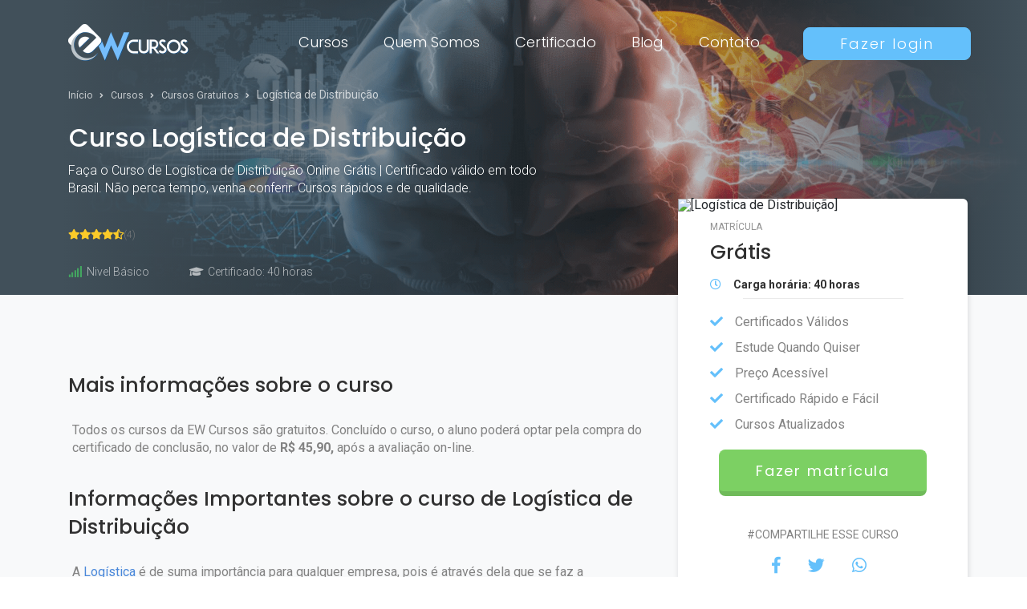

--- FILE ---
content_type: text/html; charset=UTF-8
request_url: https://www.ewcursos.com/curso/curso-gratuito-online-logistica-de-distribuicao
body_size: 15092
content:
<!DOCTYPE html>
<html lang="pt-br">
<head>
    <!-- Google Tag Manager -->
    <script>(function(w,d,s,l,i){w[l]=w[l]||[];w[l].push({'gtm.start':
                new Date().getTime(),event:'gtm.js'});var f=d.getElementsByTagName(s)[0],
            j=d.createElement(s),dl=l!='dataLayer'?'&l='+l:'';j.async=true;j.src=
            'https://www.googletagmanager.com/gtm.js?id='+i+dl;f.parentNode.insertBefore(j,f);
        })(window,document,'script','dataLayer','GTM-KWR53R8');</script>
    <!-- End Google Tag Manager -->

    <meta charset="UTF-8">
    <meta name="viewport" content="width=device-width,initial-scale=1">

    <meta property="og:type" content="article"/><meta property="og:site_name" content="EW Cursos Online"/><meta property="og:locale" content="pt_br"/><meta name="twitter:card" content="summary_large_image"/><meta name="twitter:site" content="@EmpresariadoWeb"/><meta name="twitter:creator" content="@EmpresariadoWeb"/><meta name="twitter:domain" content="ewcursos.com.br"/><meta property="article:author" content="https://www.facebook.com/ewcursos.com.br"/><meta property="article:publisher" content="https://www.facebook.com/ewcursos.com.br"/><meta property="fb:app_id" content="1333849933310956"/><title>Curso de Logística de Distribuição Online Grátis | EW Cursos</title><meta name="description" content="Faça o Curso de Logística de Distribuição Online Grátis | Certificado válido em todo Brasil. Não perca tempo, venha conferir. Cursos rápidos e de qualidade."/><meta name="robots" content="index, follow"/><link rel="canonical" href="https://www.ewcursos.com/curso/curso-gratuito-online-logistica-de-distribuicao"/><meta property="og:title" content="Curso de Logística de Distribuição Online Grátis | EW Cursos"/><meta property="og:description" content="Faça o Curso de Logística de Distribuição Online Grátis | Certificado válido em todo Brasil. Não perca tempo, venha conferir. Cursos rápidos e de qualidade."/><meta property="og:url" content="https://www.ewcursos.com/curso/curso-gratuito-online-logistica-de-distribuicao"/><meta property="og:image" content="https://cdn.ewcursos.com/storage/images/cache/f2aeadca3466952a.jpg"/><meta name="twitter:title" content="Curso de Logística de Distribuição Online Grátis | EW Cursos"/><meta name="twitter:description" content="Faça o Curso de Logística de Distribuição Online Grátis | Certificado válido em todo Brasil. Não perca tempo, venha conferir. Cursos rápidos e de qualidade."/><meta name="twitter:url" content="https://www.ewcursos.com/curso/curso-gratuito-online-logistica-de-distribuicao"/><meta name="twitter:image" content="https://cdn.ewcursos.com/storage/images/cache/f2aeadca3466952a.jpg"/><meta itemprop="name" content="Curso de Logística de Distribuição Online Grátis | EW Cursos"/><meta itemprop="description" content="Faça o Curso de Logística de Distribuição Online Grátis | Certificado válido em todo Brasil. Não perca tempo, venha conferir. Cursos rápidos e de qualidade."/><meta itemprop="url" content="https://www.ewcursos.com/curso/curso-gratuito-online-logistica-de-distribuicao"/><meta itemprop="image" content="https://cdn.ewcursos.com/storage/images/cache/f2aeadca3466952a.jpg"/>
    <!-- Base reference -->
    <link rel="base" href="https://www.ewcursos.com"/>
    <link rel="basetheme" href="https://cdn.ewcursos.com/themes/web"/>

    <!-- Favicon -->
    <link rel="icon" type="image/png" href="https://cdn.ewcursos.com/themes/web/assets/img/brand/favicon.png"/>

    <!-- Typography -->
    <link href='https://fonts.googleapis.com/css?family=Poppins:100,200,300,400,500,600,700,900|Roboto:100,200,300,400,500,600,700,900'
          rel='stylesheet' type='text/css'>

    <!-- Core -->
    <link rel="stylesheet" href="https://cdn.ewcursos.com/themes/web/assets/style.css?v=2.0.41"/>
    <link rel="stylesheet" href="https://cdn.ewcursos.com/themes/web/assets/vendor/fontawesome/css/all.min.css?v=2.0.41"/>

    <!-- Page CSS plugins -->
    
    <!-- metadados -->
    <div vocab="https://schema.org/"><div typeof="Course"><meta property="name" content="Curso de Logística de Distribuição Online Grátis | EW Cursos"/><meta property="description" content="Faça o Curso de Logística de Distribuição Online Grátis | Certificado válido em todo Brasil. Não perca tempo, venha conferir. Cursos rápidos e de qualidade."/><div property="provider" typeOf="CollegeOrUniversity"><meta property="name" content="EW Cursos Online"/></div><div property="hasCourseInstance" typeOf="CourseInstance"><meta property="courseMode" content="Online"/><meta property="courseWorkload" content="P2D"/></div><div property="offers" typeOf="AggregateOffer"><meta property="priceCurrency" content="BRL"/><meta property="category" content="cursos"/></div><div property="aggregateRating" typeOf="AggregateRating"><meta property="ratingValue" content="4.3"/><meta property="reviewCount" content="4"/></div><div property="review" typeOf="Review"><div property="author" typeOf="Person"><meta property="name" content="Rozalina Menezes Vicente"/></div><meta property="name" content="Muito bom o curso."/><div property="reviewRating" typeOf="Rating"><meta property="ratingValue" content="4"/><meta property="bestRating" content="5"/><meta property="worstRating" content="1"/></div></div><div property="review" typeOf="Review"><div property="author" typeOf="Person"><meta property="name" content="Cleber de Oliveira Furtado"/></div><meta property="name" content="ótimo curso"/><div property="reviewRating" typeOf="Rating"><meta property="ratingValue" content="5"/><meta property="bestRating" content="5"/><meta property="worstRating" content="1"/></div></div><div property="review" typeOf="Review"><div property="author" typeOf="Person"><meta property="name" content="Anderson Silva Santiago "/></div><meta property="name" content="Bom dia,achei esse curso bem interessante para pode,ampliar o meu conhecimento no meio da logistica."/><div property="reviewRating" typeOf="Rating"><meta property="ratingValue" content="5"/><meta property="bestRating" content="5"/><meta property="worstRating" content="1"/></div></div><div property="review" typeOf="Review"><div property="author" typeOf="Person"><meta property="name" content="Marco Marchand"/></div><meta property="name" content="Achei bom o curso mas o professor deveria ler menos e explicar mais o conteudo, ler o conteudo e absorver o mesmo é tarefa do aluno por este motivo as tres estrelas !!"/><div property="reviewRating" typeOf="Rating"><meta property="ratingValue" content="3"/><meta property="bestRating" content="5"/><meta property="worstRating" content="1"/></div></div><div itemprop="publisher" itemscope itemtype="https://schema.org/EducationalOrganization"><meta itemprop="name" content="EW Cursos Online"/><meta itemprop="url" content="https://www.ewcursos.com"/><div itemprop="logo" itemscope itemtype="https://schema.org/ImageObject"><meta itemprop="url" content="https://cdn.ewcursos.com/themes/web/assets/img/brand/logo-white.png"/></div></div></div></div>
    <meta name="facebook-domain-verification" content="xl7dz8ixlaegkjxwi6lruekp3x1u6y" />
</head>
<body>
<!-- Google Tag Manager (noscript) -->
<noscript><iframe src="https://www.googletagmanager.com/ns.html?id=GTM-KWR53R8"
                  height="0" width="0" style="display:none;visibility:hidden"></iframe></noscript>
<!-- End Google Tag Manager (noscript) -->



<!-- Modal contato -->
<div class="modal fade" id="modalContato" tabindex="-1" role="dialog" aria-labelledby="Contato" aria-hidden="true">
    <div class="modal-dialog modal-lg modal-dialog-centered" role="document">
        <div class="modal-content">
            <button type="button" class="close modal_close" data-dismiss="modal" aria-label="Fechar">
                <span aria-hidden="true">&times;</span>
            </button>
            <div class="modal-body">
                <div class="container-fluid">
                    <div class="row">
                        <!--left column-->
                        <div class="col-lg-8">
                            <!--FORMULÁRIO DE CADASTRO-->
                            <div class="b_register">
                                <div class="modal_flex">
                                    <p>Precisa de Ajuda?</p>
                                    <p>Estamos aqui para te ajudar!</p>
                                </div>

                                <form name="contact" action="https://www.ewcursos.com/contato" data-reset="true">
                                    <p class="modal_login">
                                        <label for="">Nome completo</label>
                                        <input name="fullname" type="text" placeholder="Insira o seu nome completo"
                                               required/>
                                    </p>
                                    <p class="modal_login">
                                        <label for="">E-mail</label>
                                        <input name="email" type="email" placeholder="Insira o seu e-mail" required/>
                                    </p>
                                    <p class="modal_login">
                                        <label for="">Telefone</label>
                                        <input name="phone" type="text"
                                               placeholder="Informe seu telefone"/>
                                    </p>

                                    <p class="modal_login mb-3">
                                        <label for="">Messagem</label>
                                        <textarea name="message" rows="5" placeholder="Como podemos te ajudar hoje?" required
                                                  style="width: 100%; padding: 10px; background-color: #F8F9FA;color: #838383; border: none"></textarea>
                                    </p>

                                    <p class="modal_button">
                                        <input type="submit" value="Enviar"/>
                                    </p>
                                </form>
                            </div>
                        </div>

                        <!--right column-->
                        <div class="col-lg-4">
                            <div class="modal_right_top">
                                <p class="modal_right_title">Atendimento de segunda a sexta 08:00 às 17:00</p>
                            </div>
                            <ul class="modal_right_list">
                                <li class=""><span><i class="fab fa-whatsapp"></i>(62) 93300-1398</span></li>
                                <li class="mb-3"><span><i class="fas fa-envelope"></i><a href="/cdn-cgi/l/email-protection" class="__cf_email__" data-cfemail="2f4c40415b4e5b406f4a584c5a5d5c405c014c4042014d5d">[email&#160;protected]</a></span></li>

                                <li><i class="fas fa-check"></i>Estude Quando Quiser</li>
                                <li><i class="fas fa-check"></i>Certificado Rápido e Fácil</li>
                                <li><i class="fas fa-check"></i>Cursos Atualizados</li>
                            </ul>
                        </div>
                    </div>
                </div>
            </div>
        </div>
    </div>
</div>

<!-- menu mobile -->
<div>
    <div class="menu_mobile">
        <ul>
            <li>
                <a href="#" class="course_mobile" title="">Cursos</a>
                                    <ul class="submenu_none sub_menu_mobile">
                                                    <li>
                                <a href="https://www.ewcursos.com/cursos/de/administracao"
                                   title="ver cursos de {Administração}">Administração</a>
                            </li>
                                                    <li>
                                <a href="https://www.ewcursos.com/cursos/de/agricultura"
                                   title="ver cursos de {Agricultura}">Agricultura</a>
                            </li>
                                                    <li>
                                <a href="https://www.ewcursos.com/cursos/de/artes"
                                   title="ver cursos de {Artes}">Artes</a>
                            </li>
                                                    <li>
                                <a href="https://www.ewcursos.com/cursos/de/assistencia-social"
                                   title="ver cursos de {Assistência Social}">Assistência Social</a>
                            </li>
                                                    <li>
                                <a href="https://www.ewcursos.com/cursos/de/biologia"
                                   title="ver cursos de {Biologia}">Biologia</a>
                            </li>
                                                    <li>
                                <a href="https://www.ewcursos.com/cursos/de/concursos-publicos"
                                   title="ver cursos de {Concursos Públicos}">Concursos Públicos</a>
                            </li>
                                                    <li>
                                <a href="https://www.ewcursos.com/cursos/de/construcao-civil"
                                   title="ver cursos de {Construção Civil}">Construção Civil</a>
                            </li>
                                                    <li>
                                <a href="https://www.ewcursos.com/cursos/de/contabilidade-e-financas"
                                   title="ver cursos de {Contabilidade e Finanças}">Contabilidade e Finanças</a>
                            </li>
                                                    <li>
                                <a href="https://www.ewcursos.com/cursos/de/direito"
                                   title="ver cursos de {Direito}">Direito</a>
                            </li>
                                                    <li>
                                <a href="https://www.ewcursos.com/cursos/de/educacao"
                                   title="ver cursos de {Educação}">Educação</a>
                            </li>
                                                    <li>
                                <a href="https://www.ewcursos.com/cursos/de/enem"
                                   title="ver cursos de {ENEM}">ENEM</a>
                            </li>
                                                    <li>
                                <a href="https://www.ewcursos.com/cursos/de/gastronomia"
                                   title="ver cursos de {Gastronomia}">Gastronomia</a>
                            </li>
                                                    <li>
                                <a href="https://www.ewcursos.com/cursos/de/gestao-de-pessoas"
                                   title="ver cursos de {Gestão de Pessoas}">Gestão de Pessoas</a>
                            </li>
                                                    <li>
                                <a href="https://www.ewcursos.com/cursos/de/idiomas"
                                   title="ver cursos de {Idiomas}">Idiomas</a>
                            </li>
                                                    <li>
                                <a href="https://www.ewcursos.com/cursos/de/industria-e-tecnologia"
                                   title="ver cursos de {Indústria e Tecnologia}">Indústria e Tecnologia</a>
                            </li>
                                                    <li>
                                <a href="https://www.ewcursos.com/cursos/de/informatica"
                                   title="ver cursos de {Informática}">Informática</a>
                            </li>
                                                    <li>
                                <a href="https://www.ewcursos.com/cursos/de/logistica"
                                   title="ver cursos de {Logística}">Logística</a>
                            </li>
                                                    <li>
                                <a href="https://www.ewcursos.com/cursos/de/marketing-e-vendas"
                                   title="ver cursos de {Marketing e Vendas}">Marketing e Vendas</a>
                            </li>
                                                    <li>
                                <a href="https://www.ewcursos.com/cursos/de/meio-ambiente"
                                   title="ver cursos de {Meio Ambiente}">Meio Ambiente</a>
                            </li>
                                                    <li>
                                <a href="https://www.ewcursos.com/cursos/de/moda"
                                   title="ver cursos de {Moda}">Moda</a>
                            </li>
                                                    <li>
                                <a href="https://www.ewcursos.com/cursos/de/outros-cursos"
                                   title="ver cursos de {Outros Cursos}">Outros Cursos</a>
                            </li>
                                                    <li>
                                <a href="https://www.ewcursos.com/cursos/de/profissoes"
                                   title="ver cursos de {Profissões}">Profissões</a>
                            </li>
                                                    <li>
                                <a href="https://www.ewcursos.com/cursos/de/psicologia"
                                   title="ver cursos de {Psicologia}">Psicologia</a>
                            </li>
                                                    <li>
                                <a href="https://www.ewcursos.com/cursos/de/religiao"
                                   title="ver cursos de {Religião}">Religião</a>
                            </li>
                                                    <li>
                                <a href="https://www.ewcursos.com/cursos/de/saude-e-bem-estar"
                                   title="ver cursos de {Saúde e Bem Estar}">Saúde e Bem Estar</a>
                            </li>
                                                    <li>
                                <a href="https://www.ewcursos.com/cursos/de/seguranca-no-trabalho"
                                   title="ver cursos de {Segurança no Trabalho}">Segurança no Trabalho</a>
                            </li>
                                                    <li>
                                <a href="https://www.ewcursos.com/cursos/de/turismo"
                                   title="ver cursos de {Turismo}">Turismo</a>
                            </li>
                                            </ul>
                            </li>
            <li><a href="https://www.ewcursos.com/quem-somos" title="Sobre Nós">Quem Somos</a></li>
            <li><a href="https://www.ewcursos.com/certificado" title="Consulta de Certificados">Certificado</a></li>
            <li><a href="https://www.ewcursos.com/blog" title="Fique por dentro">Blog</a></li>
            <li><a href="#" title="" data-toggle="modal"
                   data-target="#modalContato">Contato</a></li>
        </ul>
    </div>
</div>


<!-- header -->
<header class="main_header">
    <div class="container">
        <div class="main_header_flex">
            <div class="main_header_logo">
                <a href="https://www.ewcursos.com" title="EW Cursos Online">
                    <img src="https://cdn.ewcursos.com/themes/web/assets/img/brand/logo-white.png" alt="[Logo EW Cursos Online]"/>
                </a>
            </div>

            <!-- button mobile/tablet -->
                            <a href="https://www.ewcursos.com/entrar#paralogin" title="Login" class="btn-default-mobile">fazer login</a>
            
            <nav class="main_menu mobile_none tablet_none">
                <ul>
                    <li><a class="js_menu_courses" href="#" title="">Cursos</a></li>
                    <li><a href="https://www.ewcursos.com/quem-somos" title="Sobre Nós">Quem Somos</a></li>
                    <li><a href="https://www.ewcursos.com/certificado" title="Consulta de Certificados">Certificado</a></li>
                    <li><a href="https://www.ewcursos.com/blog" title="Fique por dentro">Blog</a></li>
                    <li><a href="#" title="Entre em contato" data-toggle="modal"
                           data-target="#modalContato">Contato</a></li>
                                            <li>
                            <a href="https://www.ewcursos.com/entrar#paralogin" title="" class="btn btn-default">Fazer login</a>
                        </li>
                                    </ul>
            </nav>
            <span class="mobile-btn"></span>
        </div>
    </div>
</header>

<!-- MENU Courses-->
<section class="menu_content div_menu">
    <div class="container">
        <article>
            <h2 class="menu_content_h2 text-uppercase">Buscar por área</h2>
        <div class="in_course_online">
                            <ul>
                                            
<li>
    <a href="https://www.ewcursos.com/cursos/de/administracao">
        <p>Curso online em</p>
        <h3>Administração</h3>
    </a>
</li>                                            
<li>
    <a href="https://www.ewcursos.com/cursos/de/agricultura">
        <p>Curso online em</p>
        <h3>Agricultura</h3>
    </a>
</li>                                            
<li>
    <a href="https://www.ewcursos.com/cursos/de/artes">
        <p>Curso online em</p>
        <h3>Artes</h3>
    </a>
</li>                                            
<li>
    <a href="https://www.ewcursos.com/cursos/de/assistencia-social">
        <p>Curso online em</p>
        <h3>Assistência Social</h3>
    </a>
</li>                                            
<li>
    <a href="https://www.ewcursos.com/cursos/de/biologia">
        <p>Curso online em</p>
        <h3>Biologia</h3>
    </a>
</li>                                            
<li>
    <a href="https://www.ewcursos.com/cursos/de/concursos-publicos">
        <p>Curso online em</p>
        <h3>Concursos Públicos</h3>
    </a>
</li>                                            
<li>
    <a href="https://www.ewcursos.com/cursos/de/construcao-civil">
        <p>Curso online em</p>
        <h3>Construção Civil</h3>
    </a>
</li>                                            
<li>
    <a href="https://www.ewcursos.com/cursos/de/contabilidade-e-financas">
        <p>Curso online em</p>
        <h3>Contabilidade e Finanças</h3>
    </a>
</li>                                            
<li>
    <a href="https://www.ewcursos.com/cursos/de/direito">
        <p>Curso online em</p>
        <h3>Direito</h3>
    </a>
</li>                                            
<li>
    <a href="https://www.ewcursos.com/cursos/de/educacao">
        <p>Curso online em</p>
        <h3>Educação</h3>
    </a>
</li>                                            
<li>
    <a href="https://www.ewcursos.com/cursos/de/enem">
        <p>Curso online em</p>
        <h3>ENEM</h3>
    </a>
</li>                                            
<li>
    <a href="https://www.ewcursos.com/cursos/de/gastronomia">
        <p>Curso online em</p>
        <h3>Gastronomia</h3>
    </a>
</li>                                            
<li>
    <a href="https://www.ewcursos.com/cursos/de/gestao-de-pessoas">
        <p>Curso online em</p>
        <h3>Gestão de Pessoas</h3>
    </a>
</li>                                            
<li>
    <a href="https://www.ewcursos.com/cursos/de/idiomas">
        <p>Curso online em</p>
        <h3>Idiomas</h3>
    </a>
</li>                                            
<li>
    <a href="https://www.ewcursos.com/cursos/de/industria-e-tecnologia">
        <p>Curso online em</p>
        <h3>Indústria e Tecnologia</h3>
    </a>
</li>                                            
<li>
    <a href="https://www.ewcursos.com/cursos/de/informatica">
        <p>Curso online em</p>
        <h3>Informática</h3>
    </a>
</li>                                            
<li>
    <a href="https://www.ewcursos.com/cursos/de/logistica">
        <p>Curso online em</p>
        <h3>Logística</h3>
    </a>
</li>                                            
<li>
    <a href="https://www.ewcursos.com/cursos/de/marketing-e-vendas">
        <p>Curso online em</p>
        <h3>Marketing e Vendas</h3>
    </a>
</li>                                            
<li>
    <a href="https://www.ewcursos.com/cursos/de/meio-ambiente">
        <p>Curso online em</p>
        <h3>Meio Ambiente</h3>
    </a>
</li>                                            
<li>
    <a href="https://www.ewcursos.com/cursos/de/moda">
        <p>Curso online em</p>
        <h3>Moda</h3>
    </a>
</li>                                            
<li>
    <a href="https://www.ewcursos.com/cursos/de/outros-cursos">
        <p>Curso online em</p>
        <h3>Outros Cursos</h3>
    </a>
</li>                                            
<li>
    <a href="https://www.ewcursos.com/cursos/de/profissoes">
        <p>Curso online em</p>
        <h3>Profissões</h3>
    </a>
</li>                                            
<li>
    <a href="https://www.ewcursos.com/cursos/de/psicologia">
        <p>Curso online em</p>
        <h3>Psicologia</h3>
    </a>
</li>                                            
<li>
    <a href="https://www.ewcursos.com/cursos/de/religiao">
        <p>Curso online em</p>
        <h3>Religião</h3>
    </a>
</li>                                            
<li>
    <a href="https://www.ewcursos.com/cursos/de/saude-e-bem-estar">
        <p>Curso online em</p>
        <h3>Saúde e Bem Estar</h3>
    </a>
</li>                                            
<li>
    <a href="https://www.ewcursos.com/cursos/de/seguranca-no-trabalho">
        <p>Curso online em</p>
        <h3>Segurança no Trabalho</h3>
    </a>
</li>                                            
<li>
    <a href="https://www.ewcursos.com/cursos/de/turismo">
        <p>Curso online em</p>
        <h3>Turismo</h3>
    </a>
</li>                                    </ul>
                    </div>
        </article>
    </div>
</section>

<!-- pages -->
<!-- introduction -->
<section class="feature background_effect"
         style="background: url('https://cdn.ewcursos.com/themes/web/assets/img/backgrounds/bg-header-b.png') no-repeat;background-size: cover;background-position: center">
    <div class="container">
        <div class="feature_content b_feature_content">
            <div class="breadcrumbs">
                <ul itemscope itemtype="https://schema.org/BreadcrumbList">
                    <li itemprop="itemListElement" itemscope itemtype="https://schema.org/ListItem">
                        <a itemprop="item" href="https://www.ewcursos.com" title="Voltar para o site">Início </a><i class="fas fa-angle-right"></i>
                        <meta itemprop="name" content="Página Inicial">
                        <meta itemprop="position" content="1" />
                    </li>
                    <li itemprop="itemListElement" itemscope itemtype="https://schema.org/ListItem">
                        <a itemprop="item" href="https://www.ewcursos.com/cursos" title="">Cursos </a><i class="fas fa-angle-right"></i>
                        <meta itemprop="name" content="Cursos">
                        <meta itemprop="position" content="2" />
                    </li>
                                            <li itemprop="itemListElement" itemscope itemtype="https://schema.org/ListItem">
                            <a itemprop="item" href="https://www.ewcursos.com/cursos/em/gratuitos"
                               title="Cursos Gratuitos">Cursos Gratuitos </a>
                            <i class="fas fa-angle-right"></i>
                            <meta itemprop="name" content="Cursos Gratuitos">
                            <meta itemprop="position" content="3"/>
                        </li>
                                        <li>Logística de Distribuição</li>
                </ul>
            </div>
            <h1>Curso Logística de Distribuição</h1>
            <p>Faça o Curso de Logística de Distribuição Online Grátis | Certificado válido em todo Brasil. Não perca tempo, venha conferir. Cursos rápidos e de qualidade.</p>

                            <ul class="in_article_star" data-toggle="reviews" data-level="4.3"
                    data-count="4"></ul>
                        <div class="b_feature_bottom">
                <span class="b_feature_difficulty">
                    <i class="fas fa-signal"></i>Nivel Básico                </span>
                                    <span class="b_feature_certified">
                    <i class="fas fa-graduation-cap"></i>Certificado: 40 horas
                </span>
                                            </div>
        </div>
    </div>
</section>

<!-- Modal -->
<div class="modal fade" id="modalLogin" tabindex="-1" role="dialog" aria-labelledby="Login" aria-hidden="true">
    <div class="modal-dialog modal-lg modal-dialog-centered" role="document">
        <div class="modal-content">
            <button type="button" class="close modal_close" data-dismiss="modal" aria-label="Fechar">
                <span aria-hidden="true">&times;</span>
            </button>
            <div class="modal-body">
                <div class="container-fluid">
                    <div class="row">
                        <!--left column-->
                        <div class="col-lg-8">
                            <!--FORMULÁRIO DE CADASTRO-->
                            <div class="b_register">
                                <div class="modal_flex">
                                    <p>Ainda não sou aluno</p>
                                    <p>Já é aluno?<a href="#" class="js_login_modal">Faça login</a></p>
                                </div>
                                <div class="i_register_social">
                                    <a href="#paracadastro" title="Entre com o facebook"
                                       class="btn-facebook LoginFacebook"
                                       data-redirect="https://www.ewcursos.com/matricula/curso-gratuito-online-logistica-de-distribuicao">
                                        <p><i class="fab fa-facebook-f"></i>Cadastrar com o <strong>Facebook</strong>
                                        </p>
                                    </a>
                                    <a title="Entre com o google" class="btn-google loginGoogle"
                                       data-redirect="https://www.ewcursos.com/matricula/curso-gratuito-online-logistica-de-distribuicao" href="#paralogin">
                                        <p><i class="fab fa-google"></i>Cadastrar com o <strong>Google</strong></p>
                                    </a>
                                </div>
                                <p class="i_line">
                                    ou
                                </p>
                                <form name="auth_create" action="https://www.ewcursos.com/entrar/create">
                                    <input type='hidden' name='csrf' value='f4b36fe374e06a6044844c3098788884'/>                                    <input type="hidden" name="redirect" value="https://www.ewcursos.com/matricula/curso-gratuito-online-logistica-de-distribuicao">

                                    <p class="modal_login">
                                        <label for="">Nome completo</label>
                                        <input name="fullname" type="text" placeholder="Insira o seu nome completo"
                                               required/>
                                    </p>
                                    <p class="modal_login">
                                        <label for="">E-mail</label>
                                        <input name="email" type="email" placeholder="Insira o seu e-mail" required/>
                                    </p>
                                    <p class="modal_login">
                                        <label for="">Confirme seu e-mail</label>
                                        <input name="email_confirm" type="email"
                                               placeholder="Digite novamente seu e-mail"
                                               required/>
                                    </p>

                                    <p class="modal_login">
                                        <label for="">Senha</label>
                                        <input name="password" type="password"
                                               placeholder="Insira uma senha de até 8 dígitos"
                                               required/>
                                    </p>

                                    <p class="modal_button">
                                        <input type="submit" value="CONTINUAR"/>
                                    </p>
                                </form>
                            </div>

                            <!--FORMULÁRIO DE LOGIN-->
                            <div class="b_login">
                                <div class="modal_flex">
                                    <p>Faça login</p>
                                    <p>Ainda não é aluno?<a href="#" class="js_register_modal">Cadastre-se</a></p>
                                </div>
                                <div class="i_register_social">
                                    <a href="#paracadastro" title="Entre com o facebook"
                                       class="btn-facebook LoginFacebook"
                                       data-redirect="https://www.ewcursos.com/matricula/curso-gratuito-online-logistica-de-distribuicao">
                                        <p><i class="fab fa-facebook-f"></i>Entrar com <strong>Facebook</strong></p>
                                    </a>
                                    <a title="Entre com o google" class="btn-google loginGoogle"
                                       data-redirect="https://www.ewcursos.com/matricula/curso-gratuito-online-logistica-de-distribuicao" href="#paralogin">
                                        <p><i class="fab fa-google"></i>Entrar com <strong>Google</strong></p>
                                    </a>
                                </div>
                                <p class="i_line">
                                    ou
                                </p>
                                <form name="auth_login" action="https://www.ewcursos.com/entrar/login">
                                    <input type='hidden' name='csrf' value='765e5fdfdfd3c636b258460ae5e27f4f'/>                                    <input type="hidden" name="redirect" value="https://www.ewcursos.com/matricula/curso-gratuito-online-logistica-de-distribuicao">

                                    <p class="modal_login">
                                        <label>E-mail</label>
                                        <input name="email" required="required" type="email"
                                               value=""
                                               placeholder="Insira o seu e-mail de cadastro"/>
                                    </p>

                                    <p class="modal_login">
                                        <label for="">Senha</label>
                                        <input name="password" required="required" type="password"
                                               placeholder="Senha de 8 dígitos"/>
                                    </p>
                                    <div class="i_form_box">
                                        <p>
                                            <input type="checkbox" name="remember" id="remember"
                                                   value="1"  />
                                            <label for="remember">Manter-me conectado</label>
                                        </p>
                                        <a title="Esqueci minha senha" href="https://www.ewcursos.com/recuperar">
                                            Esqueci minha senha
                                        </a>
                                    </div>

                                    <p class="modal_button">
                                        <input type="submit" value="CONTINUAR"/>
                                    </p>
                                </form>
                            </div>
                        </div>

                        <!--right column-->
                        <div class="col-lg-4">
                            <div class="modal_right_top">
                                <span>CURSO</span>
                                <p class="modal_right_title">Logística de Distribuição</p>
                                <span>VALOR DA MATRÍCULA</span>
                                                                    <h3>Grátis</h3>
                                                                                                    <p class="modal_right_hour">
                                        <i class="far fa-clock"></i>Carga horária: 40 horas
                                    </p>
                                                                                            </div>
                            <ul class="modal_right_list">
                                <li><i class="fas fa-check"></i>Certificados Válidos</li>
                                <li><i class="fas fa-check"></i>Estude Quando Quiser</li>
                                <li><i class="fas fa-check"></i>Certificado Rápido e Fácil</li>
                                <li><i class="fas fa-check"></i>Cursos Atualizados</li>
                            </ul>
                        </div>
                    </div>
                </div>
            </div>
        </div>
    </div>
</div>

<!-- course description -->
<section style="background:#F8F9FA ; padding: 80px 0 80px;z-index: 2;position: relative;" class="js_calcule_fixed">
    <div class="container">
        <div class="row">
            <div class="col-lg-8 col-md-7 b_description_left">
                <div class="b_description_text htmlcontent">
                    <h2>Mais informações sobre o curso</h2>
                    <p>Todos os cursos da EW Cursos s&atilde;o gratuitos. Conclu&iacute;do o curso, o aluno poder&aacute; optar pela compra do certificado de conclus&atilde;o, no valor de <strong>R$ 45,90,</strong> ap&oacute;s a avalia&ccedil;&atilde;o on-line.</p>
<h2>Informa&ccedil;&otilde;es Importantes sobre o curso de Log&iacute;stica de Distribui&ccedil;&atilde;o</h2>
<p><span style="font-weight: 400;">A </span><a href="https://www.ewcursos.com/cursos/de/logistica" target="_blank" rel="noopener"><span style="font-weight: 400;">Log&iacute;stica</span></a> <span style="font-weight: 400;">&eacute; de suma import&acirc;ncia para qualquer empresa, pois &eacute; atrav&eacute;s dela que se faz a organiza&ccedil;&atilde;o de produtos, seu estoque e entrega com qualidade e, para isso, &eacute; necess&aacute;rio um complexo e bem desenhado planejamento para que d&ecirc; tudo certo desde o pedido at&eacute; o cliente.&nbsp;</span></p>
<p><span style="font-weight: 400;">A </span><strong>Log&iacute;stica de distribui&ccedil;&atilde;o</strong><span style="font-weight: 400;"> &eacute; um ramo da log&iacute;stica que visa o estoque de produtos, a movimenta&ccedil;&atilde;o e entrega no local do consumidor final. A </span><a href="https://www.ewcursos.com/curso/curso-gratuito-online-planejamento-de-estoques" target="_blank" rel="noopener"><span style="font-weight: 400;">gest&atilde;o das mercadorias</span></a><span style="font-weight: 400;"> &eacute; parte das atividades obrigat&oacute;rias da Log&iacute;stica de distribui&ccedil;&atilde;o, e um dos pontos importantes nesse processo, pois agiliza e otimiza o fluxo de produtos, tornando tudo mais din&acirc;mico e seguro.</span></p>
<p><span style="font-weight: 400;">Seguindo os 3 pilares importantes na log&iacute;stica de distribui&ccedil;&atilde;o, que s&atilde;o eles: o gerenciamento de transporte, a expedi&ccedil;&atilde;o de produtos e a negocia&ccedil;&atilde;o de frete, a Log&iacute;stica de distribui&ccedil;&atilde;o, visa gerir como ser&aacute; feita a entrega, e para isso, &eacute; necess&aacute;rio analisar o tipo de produto, a necessidade de estocagem e como deve ser feita a an&aacute;lise e envio, se por terra, ar, mar e quanto isso custar&aacute; no final.&nbsp;</span></p>
<p><span style="font-weight: 400;">Todos esses pontos descritos acima, fazem parte das preocupa&ccedil;&otilde;es e desafios do profissional especializado em Log&iacute;stica de Distribui&ccedil;&atilde;o. No </span><strong>curso Log&iacute;stica de distribui&ccedil;&atilde;o</strong><span style="font-weight: 400;">, aprenda o b&aacute;sico e entenda como &eacute; o mercado profissional da log&iacute;stica.&nbsp;</span></p>
<h2><strong>O que &eacute; um curso Log&iacute;stica de distribui&ccedil;&atilde;o?</strong></h2>
<p><span style="font-weight: 400;">Toda log&iacute;stica deve ter um processo de atender a um pedido, preparar o produto pedido e fazer a entrega deste ao cliente.&nbsp;</span></p>
<p><span style="font-weight: 400;">A Log&iacute;stica de distribui&ccedil;&atilde;o &eacute; tudo isso, com a complexidade, de entender que deve haver um planejamento do in&iacute;cio ao fim, para que a entrega seja feita dentro do prazo, com um frete barato e o produto se mantenha com sua qualidade.</span></p>
<p><span style="font-weight: 400;">O curso Log&iacute;stica de distribui&ccedil;&atilde;o, &eacute; um curso que discorre os pontos mais importantes da gest&atilde;o da </span><a href="https://www.ewcursos.com/curso/gestao-da-producao" target="_blank" rel="noopener"><span style="font-weight: 400;">cadeia de suprimentos</span></a><span style="font-weight: 400;">, passando pelo controle do estoque, at&eacute; a negocia&ccedil;&atilde;o do frete e a entrega final.&nbsp;</span></p>
<h2><strong>Quais os principais objetivos do curso Log&iacute;stica de distribui&ccedil;&atilde;o?</strong></h2>
<p><span style="font-weight: 400;">O objetivo do curso Log&iacute;stica de distribui&ccedil;&atilde;o, &eacute; dar ao aluno as no&ccedil;&otilde;es b&aacute;sicas para entender e aprender como funciona a organiza&ccedil;&atilde;o e gest&atilde;o dos processos de distribui&ccedil;&atilde;o de mercadorias.</span></p>
<p><span style="font-weight: 400;">Com este curso, o aluno pode iniciar na carreira da log&iacute;stica, atuando com sucesso no setor de distribui&ccedil;&atilde;o, o &uacute;ltimo do pilar log&iacute;stico e um dos mais importantes, pois &eacute; nele que se estabelece a entrega do produto pedido e, portanto, caracteriza o controle de qualidade de toda cadeia de suprimentos.&nbsp;</span></p>
<p><span style="font-weight: 400;">A EW Cursos tem o objetivo de oferecer conte&uacute;do com informa&ccedil;&otilde;es e todos os pontos de import&acirc;ncia para que o aluno possa aprender a teoria e aplicar na pr&aacute;tica, garantindo seu aprendizado e dando novas oportunidades para seu crescimento profissional.&nbsp;</span></p>
<h2><strong>O que se aprende em um curso Log&iacute;stica de distribui&ccedil;&atilde;o?</strong></h2>
<p><span style="font-weight: 400;">No curso de Log&iacute;stica de Distribui&ccedil;&atilde;o, voc&ecirc; ter&aacute; 8 aulas, dentre elas:</span></p>
<ul>
<li style="font-weight: 400;" aria-level="1"><span style="font-weight: 400;">Evolu&ccedil;&atilde;o na administra&ccedil;&atilde;o- desempenho e flexibilidade;</span></li>
<li style="font-weight: 400;" aria-level="1"><span style="font-weight: 400;">Gest&atilde;o log&iacute;stica de cadeia de suprimentos;</span></li>
<li style="font-weight: 400;" aria-level="1"><span style="font-weight: 400;">Atividades prim&aacute;rias da log&iacute;stica;</span></li>
<li style="font-weight: 400;" aria-level="1"><span style="font-weight: 400;">Atividades de apoio;</span></li>
<li style="font-weight: 400;" aria-level="1"><span style="font-weight: 400;">Uma abordagem conceitual dos temas nos dias de hoje e mundo mais!</span></li>
</ul>
<p><span style="font-weight: 400;">Curso com carga hor&aacute;ria de 40 horas que voc&ecirc; pode estudar em at&eacute; 12 meses quando, onde e como quiser.</span></p>
<h2><strong>Para quem &eacute; o curso Log&iacute;stica de distribui&ccedil;&atilde;o?</strong></h2>
<p><span style="font-weight: 400;">Para pessoas que como voc&ecirc;, querem iniciar em uma profiss&atilde;o reconhecida no mercado e que sempre est&aacute; aquecida, com novas oportunidades todos os dias para os profissionais mais gabaritados.&nbsp;</span></p>
<p><span style="font-weight: 400;">Para profissionais que precisam de qualifica&ccedil;&atilde;o e certificado reconhecido no mercado. Na EW Cursos, todos os cursos possuem op&ccedil;&atilde;o de certificado v&aacute;lido e perfeito para enriquecer seu curr&iacute;culo acad&ecirc;mico e profissional.</span></p>
<h2><strong>Por que &eacute; importante o curso Log&iacute;stica de distribui&ccedil;&atilde;o?</strong></h2>
<p><span style="font-weight: 400;">Com o </span><a href="https://economia.uol.com.br/noticias/estadao-conteudo/2022/04/22/novas-tecnologias-a-servico-da-logistica.htm" target="_blank" rel="noopener"><span style="font-weight: 400;">crescimento da internet, o setor log&iacute;stico</span></a><span style="font-weight: 400;"> necessitou de um aperfei&ccedil;oamento em seus processos, j&aacute; que a log&iacute;stica de distribui&ccedil;&atilde;o sempre existiu, por&eacute;m agora, requer mais aten&ccedil;&atilde;o e otimiza&ccedil;&atilde;o para que o estoque e as entregas sejam ainda mais pontuais.&nbsp;</span></p>
<p><span style="font-weight: 400;">Quando o processo log&iacute;stico &eacute; eficaz, ele se torna mais econ&ocirc;mico, &aacute;gil e controlado, onde os erros podem ser previstos, corrigidos e superados, tornando o setor muito mais otimizado e com resultados positivos a longo prazo.&nbsp;</span></p>
<p><span style="font-weight: 400;">A log&iacute;stica de distribui&ccedil;&atilde;o precisa ser eficiente, j&aacute; que a partir do momento que um cliente faz a compra de um produto, inicia-se o pagamento, a baixa no estoque, o embalo e envio pelo </span><a href="https://www.ewcursos.com/curso/calculo-de-custos-e-precos-do-transporte" target="_blank" rel="noopener"><span style="font-weight: 400;">transporte mais barato</span></a><span style="font-weight: 400;"> e vi&aacute;vel para entrega.</span></p>
<p><span style="font-weight: 400;">Todo esse processo requer outras log&iacute;sticas envolvidas, e por isso &eacute; importante o curso Log&iacute;stica de distribui&ccedil;&atilde;o, que orienta e organizada todas as etapas para que as mercadorias cheguem aos clientes com rapidez e na qualidade esperada.&nbsp;</span></p>
<h2><strong>Qual mercado dos profissionais em Log&iacute;stica de distribui&ccedil;&atilde;o?</strong></h2>
<p><span style="font-weight: 400;">Todas as empresas de distribui&ccedil;&atilde;o de mercadorias, al&eacute;m de portos, rodovi&aacute;rias, ferrovias e aeroportos. O profissional em log&iacute;stica de distribui&ccedil;&atilde;o pode trabalhar na gest&atilde;o do estoque, na &aacute;rea que est&aacute; submetida ao embalo de produtos, assim como no gerenciamento do frete e transporte, se encarregando pelas entregas.&nbsp;</span></p>
<p><span style="font-weight: 400;">Toda seguran&ccedil;a e monitora&ccedil;&atilde;o de carga &eacute; uma responsabilidade da log&iacute;stica de distribui&ccedil;&atilde;o, e dependendo do tipo de carga, como produtos de exporta&ccedil;&atilde;o e importa&ccedil;&atilde;o, por exemplo, &eacute; necess&aacute;rio conhecimentos especiais para o manejo e negocia&ccedil;&atilde;o correta.</span></p>
<p><span style="font-weight: 400;">O perfil do </span><a href="https://www12.senado.leg.br/noticias/materias/2022/05/04/sancionada-lei-que-institui-dia-do-profissional-de-logistica" target="_blank" rel="noopener"><span style="font-weight: 400;">profissional em log&iacute;stica</span></a><span style="font-weight: 400;"> de distribui&ccedil;&atilde;o deve ser de algu&eacute;m atencioso, paciente, respons&aacute;vel e comunicativo, al&eacute;m de conhecimento e vontade de crescer na carreira.&nbsp;</span></p>
<h2><strong>Quanto custa um curso Log&iacute;stica de distribui&ccedil;&atilde;o online?</strong></h2>
<p><span style="font-weight: 400;">O curso Log&iacute;stica de distribui&ccedil;&atilde;o, n&atilde;o possui qualquer tipo de custo ao aluno, sendo um aprendizado com conte&uacute;do de qualidade e que ap&oacute;s a matr&iacute;cula, pode ser estudado em at&eacute; 12 meses.</span></p>
<p><span style="font-weight: 400;">A EW Cursos possui experi&ecirc;ncia de mais de 10 anos no EAD e mais de 350 cursos para os alunos aprenderem e come&ccedil;arem uma carreira ou aperfei&ccedil;oarem seu conhecimento profissional.&nbsp;</span></p>
<p><strong>Matricule-se agora</strong><span style="font-weight: 400;"> no curso Log&iacute;stica de Distribui&ccedil;&atilde;o e n&atilde;o deixe seu futuro para depois e invista em sua carreira com os cursos online EW Cursos</span><strong>.&nbsp;</strong></p>                </div>


                                    <div class="mt-4 b_description_list">
                        <h2>Conteúdo Programático</h2>
                        <ul>
                                                            <li><i class="fas fa-book"></i>
                                    <p>Logística de Distribuição</p>
                                </li>
                                                            <li><i class="fas fa-book"></i>
                                    <p> Gestão da Cadeia de Suprimentos</p>
                                </li>
                                                            <li><i class="fas fa-book"></i>
                                    <p>  Gestão de Estoque</p>
                                </li>
                                                            <li><i class="fas fa-book"></i>
                                    <p> Logística de Armazenagem</p>
                                </li>
                                                            <li><i class="fas fa-book"></i>
                                    <p> Gestão Logística Estratégica</p>
                                </li>
                                                            <li><i class="fas fa-book"></i>
                                    <p> Tipos de Demanda</p>
                                </li>
                                                            <li><i class="fas fa-book"></i>
                                    <p> Gestão de Suprimentos</p>
                                </li>
                                                    </ul>
                    </div>

                            </div>
            <div class="col-lg-4 col-md-5 b_description_right">
                <div class="b_description_article">
                    <figure class="b_description_img">
                        <img src="https://cdn.ewcursos.com/storage/images/cache/f2aeadcadcdd0536.jpg" alt="[Logística de Distribuição]"/>
                    </figure>
                    <div class="b_description_content">
                        <div class="b_description_articlep">
                            <span>MATRÍCULA</span>
                                                            <h3>Grátis</h3>
                                                                                        <p class="b_description_hour">
                                    <i class="far fa-clock"></i>Carga horária: 40 horas
                                </p>
                                                                                </div>
                        <ul class="b_description_articlel">
                            <li><i class="fas fa-check"></i>Certificados Válidos</li>
                            <li><i class="fas fa-check"></i>Estude Quando Quiser</li>
                            <li><i class="fas fa-check"></i>Preço Acessível</li>
                            <li><i class="fas fa-check"></i>Certificado Rápido e Fácil</li>
                            <li><i class="fas fa-check"></i>Cursos Atualizados</li>
                        </ul>
                                                    <a href="#" title="" class="btn btn-b-registration" data-toggle="modal"
                               data-target="#modalLogin">Fazer matrícula</a>
                                            </div>
                    <div class="b_description_social share_social tablet_none mobile_none">
                        <p>#COMPARTILHE ESSE CURSO</p>
                        <ul class="share" data-scope="share">
    <li><a href="#" data-share="facebook"
           data-url="https://www.ewcursos.com/curso/curso-gratuito-online-logistica-de-distribuicao"
           data-title="Veja o Curso Logística de Distribuição"
           title="Compartilhe no Facebook"><i class="fab fa-facebook-f"></i></a></li>


    <li><a href="#" data-share="twitter"
           data-url="https://www.ewcursos.com/curso/curso-gratuito-online-logistica-de-distribuicao"
           data-title="Veja o Curso Logística de Distribuição"
           title="Compartilhe no Twitter"><i class="fab fa-twitter"></i></a></li>

    <li><a href="#" data-share="whatsapp"
           data-url="https://www.ewcursos.com/curso/curso-gratuito-online-logistica-de-distribuicao"
           data-title="Veja o Curso Logística de Distribuição"
           title="Compartilhe no WhatsAPP"><i class="fab fa-whatsapp"></i></a></li>
</ul>                    </div>
                </div>
            </div>
        </div>
    </div>
</section>

<!-- Course certified -->
<section
        style="background:#FCFCFC url('https://cdn.ewcursos.com/themes/web/assets/img/illustrations/circulos-30.png') top center no-repeat; padding: 30px 0 90px;"
        class="js_fixed_content">
    <div class="container">
        <div class="row">
            <div class="col-lg-7 col-md-12 col-sm-12 in_certified ">
                <div class="in_certified_full p-5" style="width: 70%;">
                    <figure class="in_certified_img">
                        <img src="https://cdn.ewcursos.com/themes/web/assets/img/img-certificado.png"
                             alt="EW Cursos Online Certificado" title="Certificado">
                    </figure>
                </div>
                                    <h2 class="" data-name="certified_title">
                        Opção de Emitir o Certificado Digital                    </h2>
                    <div class="" data-name="certified_desc">
                        <p>Ao terminar o curso voc&ecirc; poder&aacute; gerar seu certificado digital. E assim poder comprovar que est&aacute; qualificado e atualizado para o mercado de trabalho!</p>
<p><strong>PARA OS CURSOS GRATUITOS TAXA PARA EMISS&Atilde;O:</strong> A emiss&atilde;o do certificado digital n&atilde;o &eacute; obrigat&oacute;ria e caso queira a emiss&atilde;o do certificado ter&aacute; que pagar uma Taxa de Emiss&atilde;o de Certificado no valor de <strong>R$45,90</strong></p>
<p style="font-size: 1.15em;"><strong>IMPORTANTE:</strong> O Certificado Digital N&Atilde;O &eacute; enviado para sua resid&ecirc;ncia, este ficar&aacute; dispon&iacute;vel em seu ambiente virtual para download e impress&atilde;o. Caso Queira receber o certificado impresso em sua casa al&eacute;m da taxa de emiss&atilde;o do certificado &eacute; cobrado uma taxa de envio(frete)&nbsp; no valor de <strong>R$35,00.</strong></p>
<p><strong>PORQUE O CERTIFICADO &Eacute; IMPORTANTE?</strong> Porque &eacute; a maneira mais eficaz para comprova&ccedil;&atilde;o de sua qualifica&ccedil;&atilde;o profissional e melhorar o seu curr&iacute;culo</p>
<p><strong>BASE LEGAL</strong>: Nossos certificados tem como base legal a Lei n&ordm; 9394/96, do Decreto Presidencial n&deg; 5.154, de 23 de julho de 2004, Art. 1&deg; e 3&deg; e as normas do Minist&eacute;rio da Educa&ccedil;&atilde;o (MEC) pela Resolu&ccedil;&atilde;o CNE n&deg; 04/99, Art. 11, referente a educa&ccedil;&atilde;o continuada do trabalhador.</p>
<p>Nossos certificados s&atilde;o reconhecidos e tem validade em todo o Brasil!</p>                    </div>
                            </div>
            <div class="col-lg-5">

            </div>
        </div>
    </div>
</section>

<!--course faq and comment -->
<section style="background:#F8F9FA ; padding: 60px 0 80px;">
    <div class="container">
        <div class="row">
            <div class="col-lg-8 col-md-7">
                <!-- faq-->
                                    <div>
                        <h2 class="b_comment_title">Perguntas frequentes</h2>
                                                                                    <button class="accordion">Todos os cursos são Gratuitos? </button>
                                <div class="accordion_content">
                                    <p><p><strong>Curso Gratuito, </strong>por&eacute;m caso deseje emitir o Certificado Digital &eacute; cobrado uma taxa de <strong>R$39,90</strong></p>
<p><br /><strong>IMPORTANTE</strong>(O certificado Digital n&atilde;o &eacute; enviado para sua resid&ecirc;ncia, este ficar&aacute; dispon&iacute;vel em seu ambiente virtual para download e impress&atilde;o).<br /><br />A emiss&atilde;o do certificado digital &eacute; opcional e o aluno pode se inscrever em quantos cursos desejar, estudar &agrave; vontade, mesmo n&atilde;o tendo interesse em solicitar o certificado de todos ou de nenhum. N&atilde;o haver&aacute; o bloqueio ou restri&ccedil;&atilde;o de acesso aos alunos que n&atilde;o solicitarem o certificado.<br /><br /><br /><strong>IMPORTANTE</strong>(O certificado Digital n&atilde;o &eacute; enviado para sua resid&ecirc;ncia, este ficar&aacute; dispon&iacute;vel em seu ambiente virtual para download e impress&atilde;o).</p></p>
                                </div>
                                                            <button class="accordion">Como faço a matrícula no Curso Gratuito?</button>
                                <div class="accordion_content">
                                    <p><a href="https://clique-aqui.info/matricula" target="_blank" rel="noopener">CLIQUE AQUI</a> para ver um vídeo de como efetuar a matrícula em um <b>Curso Gratuito</b>. </p>
                                </div>
                                                            <button class="accordion"> Posso me matricular em quantos cursos?</button>
                                <div class="accordion_content">
                                    <p>Você poderá se matricular em quantos cursos desejar.</p>
                                </div>
                                                            <button class="accordion">Quanto tempo terei de acesso? Posso baixar ás aulas?</button>
                                <div class="accordion_content">
                                    <p>Após matrícula você terá direito de <strong>acessar o curso por 1 ano.</strong>
Você terá acesso total ao curso e poderá <strong>baixar os slides e apostilas</strong> do curso sempre que precisar! Já os <strong>vídeos não é possível</strong> baixa-los.
</p>
                                </div>
                                                            <button class="accordion">Em quanto tempo eu termino o curso?</button>
                                <div class="accordion_content">
                                    <p>Não há tempo mínimo para finalizar o curso.<br><br>
Se você já possuir conhecimento do conteúdo apresentado no Curso, você poderá fazer a avaliação online e , em caso de aprovação você estará apto a adquirir ou emitir o certificado digital.</p>
                                </div>
                                                            <button class="accordion">Os cursos são reconhecidos pelo MEC?</button>
                                <div class="accordion_content">
                                    <p>A EW Cursos n&atilde;o &eacute; credenciada junto ao MEC.<br><br>
Os cursos s&atilde;o todos regulares e v&aacute;lidos conforme normas do MEC, por&eacute;m <strong>Cursos Livres</strong> n&atilde;o s&atilde;o cadastrados pelo MEC.<br><br>
Para o <strong>MEC</strong> &eacute; v&aacute;lido somente Cursos de Gradua&ccedil;&atilde;o, P&oacute;s Gradua&ccedil;&atilde;o e T&eacute;cnicos / Profissionalizantes.<br><br>
Orientamos que sempre <strong>LEIA O EDITAL</strong> e verifique se s&atilde;o aceitos <strong>CURSOS LIVRES DE APERFEI&Ccedil;OAMENTO.</strong><br><br>
Deve-se tamb&eacute;m consultar os regulamentos pr&oacute;prios da institui&ccedil;&atilde;o ou entrevista para assegurar-se de que nossos certificados ser&atilde;o aceitos.<br><br>
Cada institui&ccedil;&atilde;o possui suas pr&oacute;prias regras e n&atilde;o &eacute; poss&iacute;vel que o Instituto se responsabilize por isto.</p>
                                </div>
                                                            <button class="accordion">O Certificado também é GRÁTIS?</button>
                                <div class="accordion_content">
                                    <p><p><strong>Para os Cursos Gratuitos o Certificado N&atilde;o &eacute; GR&Aacute;TIS.</strong><br /><br />Caso deseje emitir o Certificado Digital &eacute; cobrado uma<strong> taxa de R$39.90&nbsp;</strong> (O certificado Digital n&atilde;o &eacute; enviado para sua resid&ecirc;ncia, este ficar&aacute; dispon&iacute;vel em seu ambiente virtual para download e impress&atilde;o)<br /><br />Lembrando que <strong>a emiss&atilde;o do certificado digital &eacute; opcional</strong> e o aluno pode se inscrever em quantos cursos desejar, estudar &agrave; vontade, mesmo n&atilde;o tendo interesse em solicitar o certificado de todos ou de nenhum. N&atilde;o haver&aacute; o bloqueio ou restri&ccedil;&atilde;o de acesso aos alunos que n&atilde;o solicitarem o certificado.<br /><br /><br /></p></p>
                                </div>
                                                            <button class="accordion">O certificado é válido em todo o Brasil?</button>
                                <div class="accordion_content">
                                    <p>O Certificado de Conclus&atilde;o do Curso <strong>&eacute; v&aacute;lido em todo o Brasil</strong> e serve para v&aacute;rias finalidades:<br><br>
- Extens&atilde;o universit&aacute;ria (Completar horas extracurriculares);<br>
- Participar de Progress&atilde;o Funcional;<br>
- Enriquecer o seu curr&iacute;culo;<br>
- Avalia&ccedil;&otilde;es de empresas em processos de recrutamento e sele&ccedil;&atilde;o;<br>
- Avalia&ccedil;&otilde;es para promo&ccedil;&otilde;es internas nas empresas;<br>
- Gratifica&ccedil;&otilde;es adicionais conforme plano de carreira;<br>
- Concursos p&uacute;blicos (mediante verifica&ccedil;&atilde;o do edital);<br>
- Provas de t&iacute;tulos (mediante verifica&ccedil;&atilde;o do edital);<br>
- Sele&ccedil;&otilde;es de mestrado e doutorado;<br>
- E diversas outras necessidades.
</p>
                                </div>
                                                            <button class="accordion">O certificado é valido como horas extracurriculares?</button>
                                <div class="accordion_content">
                                    <p><strong>Sim</strong>, você pode utilizar o certificado para completar horas extracurriculares na Faculdade, preencher exigências em Concursos Públicos, participar de Progressão Funcional, Provas de Título, ou até mesmo para subir de cargo na sua empresa...</p>
                                </div>
                                                            <button class="accordion">O que preciso fazer para receber o certificado? </button>
                                <div class="accordion_content">
                                    <p><p>Para emiss&atilde;o do certificado voc&ecirc; dever&aacute;:<br /><br /><strong>1 &ndash; Ser Aprovado na Avalia&ccedil;&atilde;o Online;<br />2 &ndash; Efetuar o Pagamento da Taxa de emiss&atilde;o do Certificado Digital.</strong><br /><br />O Valor da Taxa para a emiss&atilde;o do Certificado Digital &eacute; de <strong>&nbsp;R$ 39,90</strong><br /><br />(O certificado Digital n&atilde;o &eacute; enviado para sua resid&ecirc;ncia, este ficar&aacute; dispon&iacute;vel em seu ambiente virtual para download e impress&atilde;o)<br /><br />Lembrando que a emiss&atilde;o do certificado digital &eacute; opcional e o aluno pode se inscrever em quantos cursos desejar, estudar &agrave; vontade, mesmo n&atilde;o tendo interesse em solicitar o certificado de todos ou de nenhum. <strong><br /><br />N&atilde;o haver&aacute; bloqueio ou restri&ccedil;&atilde;o de acesso aos alunos que n&atilde;o solicitarem o certificado.</strong><br /><br /><br /></p></p>
                                </div>
                                                            <button class="accordion">Qual o tempo de liberação do certificado após pagamento da taxa?</button>
                                <div class="accordion_content">
                                    <p>O tempo liberação do certificado digital vai depender do método de pagamento escolhido.<br><br>
a) <strong>Boleto</strong> – é liberado em até 3 dias úteis após o pagamento;<br><br>
b) <strong>Cartão de Crédito</strong> – a liberação geralmente é imediata (este prazo pode se estender na ocorrência de problemas de sistema, grande fluxo de transações ou ainda em eventualidades como feriados, entre outras situações atípicas);
</p>
                                </div>
                                                            <button class="accordion">O Certificado é enviado pra minha casa?</button>
                                <div class="accordion_content">
                                    <p>Por se tratar de um Certificado Digital o Instituto <strong>N&Atilde;O</strong> envia o certificado pelos correios.<br><br>
Assim que houver a aprova&ccedil;&atilde;o do pagamento da taxa para emiss&atilde;o do certificado digital, este ficar&aacute; liberado no Portal do Aluno para Download e Impress&atilde;o.<br><br>
Caso seja realmente necess&aacute;rio o envio do certificado impresso, o aluno dever&aacute; entrar em contato pelo e-mail: <a href="/cdn-cgi/l/email-protection" class="__cf_email__" data-cfemail="50333f3e2431243f103527332522233f237e333f3d7e3222">[email&#160;protected]</a>, para verificar o custo de envio.
</p>
                                </div>
                                                            <button class="accordion">Os certificados são aceitos pelo CREA, CRC, CRM, CRO?</button>
                                <div class="accordion_content">
                                    <p><strong>NÃO</strong>, os nossos cursos são de nível básico (livres), servem apenas para atualização/qualificação. O <strong>CREA, CRC, CRM, CRO</strong> e demais órgãos de conselho são de nível superior ou técnico.</p>
                                </div>
                                                        <script data-cfasync="false" src="/cdn-cgi/scripts/5c5dd728/cloudflare-static/email-decode.min.js"></script><script type="application/ld+json">
                        {
                            "@context": "https://schema.org",
                            "@type": "FAQPage",
                            "mainEntity": [
                                                                                              {
                                "@type": "Question",
                                "name": "Todos os cursos são Gratuitos? ",
                                "acceptedAnswer": {
                                    "@type": "Answer",
                                    "text": "Curso Gratuito, por&eacute;m caso deseje emitir o Certificado Digital &eacute; cobrado uma taxa de R$39,90
IMPORTANTE(O certificado Digital n&atilde;o &eacute; enviado para sua resid&ecirc;ncia, este ficar&aacute; dispon&iacute;vel em seu ambiente virtual para download e impress&atilde;o).A emiss&atilde;o do certificado digital &eacute; opcional e o aluno pode se inscrever em quantos cursos desejar, estudar &agrave; vontade, mesmo n&atilde;o tendo interesse em solicitar o certificado de todos ou de nenhum. N&atilde;o haver&aacute; o bloqueio ou restri&ccedil;&atilde;o de acesso aos alunos que n&atilde;o solicitarem o certificado.IMPORTANTE(O certificado Digital n&atilde;o &eacute; enviado para sua resid&ecirc;ncia, este ficar&aacute; dispon&iacute;vel em seu ambiente virtual para download e impress&atilde;o)."
                                }}
                                                                ,
                                                                                                {
                                "@type": "Question",
                                "name": "Como faço a matrícula no Curso Gratuito?",
                                "acceptedAnswer": {
                                    "@type": "Answer",
                                    "text": "CLIQUE AQUI para ver um vídeo de como efetuar a matrícula em um Curso Gratuito. "
                                }}
                                                                ,
                                                                                                {
                                "@type": "Question",
                                "name": " Posso me matricular em quantos cursos?",
                                "acceptedAnswer": {
                                    "@type": "Answer",
                                    "text": "Você poderá se matricular em quantos cursos desejar."
                                }}
                                                                ,
                                                                                                {
                                "@type": "Question",
                                "name": "Quanto tempo terei de acesso? Posso baixar ás aulas?",
                                "acceptedAnswer": {
                                    "@type": "Answer",
                                    "text": "Após matrícula você terá direito de acessar o curso por 1 ano.
Você terá acesso total ao curso e poderá baixar os slides e apostilas do curso sempre que precisar! Já os vídeos não é possível baixa-los.
"
                                }}
                                                                ,
                                                                                                {
                                "@type": "Question",
                                "name": "Em quanto tempo eu termino o curso?",
                                "acceptedAnswer": {
                                    "@type": "Answer",
                                    "text": "Não há tempo mínimo para finalizar o curso.
Se você já possuir conhecimento do conteúdo apresentado no Curso, você poderá fazer a avaliação online e , em caso de aprovação você estará apto a adquirir ou emitir o certificado digital."
                                }}
                                                                ,
                                                                                                {
                                "@type": "Question",
                                "name": "Os cursos são reconhecidos pelo MEC?",
                                "acceptedAnswer": {
                                    "@type": "Answer",
                                    "text": "A EW Cursos n&atilde;o &eacute; credenciada junto ao MEC.
Os cursos s&atilde;o todos regulares e v&aacute;lidos conforme normas do MEC, por&eacute;m Cursos Livres n&atilde;o s&atilde;o cadastrados pelo MEC.
Para o MEC &eacute; v&aacute;lido somente Cursos de Gradua&ccedil;&atilde;o, P&oacute;s Gradua&ccedil;&atilde;o e T&eacute;cnicos / Profissionalizantes.
Orientamos que sempre LEIA O EDITAL e verifique se s&atilde;o aceitos CURSOS LIVRES DE APERFEI&Ccedil;OAMENTO.
Deve-se tamb&eacute;m consultar os regulamentos pr&oacute;prios da institui&ccedil;&atilde;o ou entrevista para assegurar-se de que nossos certificados ser&atilde;o aceitos.
Cada institui&ccedil;&atilde;o possui suas pr&oacute;prias regras e n&atilde;o &eacute; poss&iacute;vel que o Instituto se responsabilize por isto."
                                }}
                                                                ,
                                                                                                {
                                "@type": "Question",
                                "name": "O Certificado também é GRÁTIS?",
                                "acceptedAnswer": {
                                    "@type": "Answer",
                                    "text": "Para os Cursos Gratuitos o Certificado N&atilde;o &eacute; GR&Aacute;TIS.Caso deseje emitir o Certificado Digital &eacute; cobrado uma taxa de R$39.90&nbsp; (O certificado Digital n&atilde;o &eacute; enviado para sua resid&ecirc;ncia, este ficar&aacute; dispon&iacute;vel em seu ambiente virtual para download e impress&atilde;o)Lembrando que a emiss&atilde;o do certificado digital &eacute; opcional e o aluno pode se inscrever em quantos cursos desejar, estudar &agrave; vontade, mesmo n&atilde;o tendo interesse em solicitar o certificado de todos ou de nenhum. N&atilde;o haver&aacute; o bloqueio ou restri&ccedil;&atilde;o de acesso aos alunos que n&atilde;o solicitarem o certificado."
                                }}
                                                                ,
                                                                                                {
                                "@type": "Question",
                                "name": "O certificado é válido em todo o Brasil?",
                                "acceptedAnswer": {
                                    "@type": "Answer",
                                    "text": "O Certificado de Conclus&atilde;o do Curso &eacute; v&aacute;lido em todo o Brasil e serve para v&aacute;rias finalidades:
- Extens&atilde;o universit&aacute;ria (Completar horas extracurriculares);
- Participar de Progress&atilde;o Funcional;
- Enriquecer o seu curr&iacute;culo;
- Avalia&ccedil;&otilde;es de empresas em processos de recrutamento e sele&ccedil;&atilde;o;
- Avalia&ccedil;&otilde;es para promo&ccedil;&otilde;es internas nas empresas;
- Gratifica&ccedil;&otilde;es adicionais conforme plano de carreira;
- Concursos p&uacute;blicos (mediante verifica&ccedil;&atilde;o do edital);
- Provas de t&iacute;tulos (mediante verifica&ccedil;&atilde;o do edital);
- Sele&ccedil;&otilde;es de mestrado e doutorado;
- E diversas outras necessidades.
"
                                }}
                                                                ,
                                                                                                {
                                "@type": "Question",
                                "name": "O certificado é valido como horas extracurriculares?",
                                "acceptedAnswer": {
                                    "@type": "Answer",
                                    "text": "Sim, você pode utilizar o certificado para completar horas extracurriculares na Faculdade, preencher exigências em Concursos Públicos, participar de Progressão Funcional, Provas de Título, ou até mesmo para subir de cargo na sua empresa..."
                                }}
                                                                ,
                                                                                                {
                                "@type": "Question",
                                "name": "O que preciso fazer para receber o certificado? ",
                                "acceptedAnswer": {
                                    "@type": "Answer",
                                    "text": "Para emiss&atilde;o do certificado voc&ecirc; dever&aacute;:1 &ndash; Ser Aprovado na Avalia&ccedil;&atilde;o Online;2 &ndash; Efetuar o Pagamento da Taxa de emiss&atilde;o do Certificado Digital.O Valor da Taxa para a emiss&atilde;o do Certificado Digital &eacute; de &nbsp;R$ 39,90(O certificado Digital n&atilde;o &eacute; enviado para sua resid&ecirc;ncia, este ficar&aacute; dispon&iacute;vel em seu ambiente virtual para download e impress&atilde;o)Lembrando que a emiss&atilde;o do certificado digital &eacute; opcional e o aluno pode se inscrever em quantos cursos desejar, estudar &agrave; vontade, mesmo n&atilde;o tendo interesse em solicitar o certificado de todos ou de nenhum. N&atilde;o haver&aacute; bloqueio ou restri&ccedil;&atilde;o de acesso aos alunos que n&atilde;o solicitarem o certificado."
                                }}
                                                                ,
                                                                                                {
                                "@type": "Question",
                                "name": "Qual o tempo de liberação do certificado após pagamento da taxa?",
                                "acceptedAnswer": {
                                    "@type": "Answer",
                                    "text": "O tempo liberação do certificado digital vai depender do método de pagamento escolhido.
a) Boleto – é liberado em até 3 dias úteis após o pagamento;
b) Cartão de Crédito – a liberação geralmente é imediata (este prazo pode se estender na ocorrência de problemas de sistema, grande fluxo de transações ou ainda em eventualidades como feriados, entre outras situações atípicas);
"
                                }}
                                                                ,
                                                                                                {
                                "@type": "Question",
                                "name": "O Certificado é enviado pra minha casa?",
                                "acceptedAnswer": {
                                    "@type": "Answer",
                                    "text": "Por se tratar de um Certificado Digital o Instituto N&Atilde;O envia o certificado pelos correios.
Assim que houver a aprova&ccedil;&atilde;o do pagamento da taxa para emiss&atilde;o do certificado digital, este ficar&aacute; liberado no Portal do Aluno para Download e Impress&atilde;o.
Caso seja realmente necess&aacute;rio o envio do certificado impresso, o aluno dever&aacute; entrar em contato pelo e-mail: contato@ewcursos.com.br, para verificar o custo de envio.
"
                                }}
                                                                ,
                                                                                                {
                                "@type": "Question",
                                "name": "Os certificados são aceitos pelo CREA, CRC, CRM, CRO?",
                                "acceptedAnswer": {
                                    "@type": "Answer",
                                    "text": "NÃO, os nossos cursos são de nível básico (livres), servem apenas para atualização/qualificação. O CREA, CRC, CRM, CRO e demais órgãos de conselho são de nível superior ou técnico."
                                }}
                                                                
                           ]
}

                    </script>
                                            </div>
                
                <!-- comments -->
                                    <div>
                        <h2 class="b_comment_title">O que os alunos dizem</h2>
                                                    <div class="b_comment">
                                <div class="row">
                                    <div class="col-lg-2">
                                        <figure class="b_comment_img mobile_none tablet_none">
                                            <img src="https://www.ewcursos.com/shared/img/default/user_profile.jpg"
                                                 alt="[Rozalina Menezes Vicente]"
                                                 title="Rozalina Menezes Vicente">
                                        </figure>
                                    </div>
                                    <div class="col-lg-10 col-md-12">
                                        <div class="b_coment_flex">
                                            <div class="b_comment_author">
                                                <p>Rozalina Menezes Vicente</p>
                                                <span>Avaliou quarta, 29 de julho de 2020</span>
                                            </div>
                                            <ul class="in_article_star" data-toggle="reviews"
                                                data-level="4"></ul>
                                        </div>
                                        <p class="b_comment_text">
                                            Muito bom o curso.                                        </p>
                                    </div>
                                </div>
                            </div>
                                                    <div class="b_comment">
                                <div class="row">
                                    <div class="col-lg-2">
                                        <figure class="b_comment_img mobile_none tablet_none">
                                            <img src="https://www.ewcursos.com/shared/img/default/user_profile.jpg"
                                                 alt="[Cleber de Oliveira Furtado]"
                                                 title="Cleber de Oliveira Furtado">
                                        </figure>
                                    </div>
                                    <div class="col-lg-10 col-md-12">
                                        <div class="b_coment_flex">
                                            <div class="b_comment_author">
                                                <p>Cleber de Oliveira Furtado</p>
                                                <span>Avaliou quarta, 21 de abril de 2021</span>
                                            </div>
                                            <ul class="in_article_star" data-toggle="reviews"
                                                data-level="5"></ul>
                                        </div>
                                        <p class="b_comment_text">
                                            ótimo curso                                        </p>
                                    </div>
                                </div>
                            </div>
                                                    <div class="b_comment">
                                <div class="row">
                                    <div class="col-lg-2">
                                        <figure class="b_comment_img mobile_none tablet_none">
                                            <img src="https://www.ewcursos.com/shared/img/default/user_profile.jpg"
                                                 alt="[Anderson Silva Santiago ]"
                                                 title="Anderson Silva Santiago ">
                                        </figure>
                                    </div>
                                    <div class="col-lg-10 col-md-12">
                                        <div class="b_coment_flex">
                                            <div class="b_comment_author">
                                                <p>Anderson Silva Santiago </p>
                                                <span>Avaliou segunda, 17 de maio de 2021</span>
                                            </div>
                                            <ul class="in_article_star" data-toggle="reviews"
                                                data-level="5"></ul>
                                        </div>
                                        <p class="b_comment_text">
                                            Bom dia,achei esse curso bem interessante para pode,ampliar o meu conhecimento no meio da logistica.                                        </p>
                                    </div>
                                </div>
                            </div>
                                                    <div class="b_comment">
                                <div class="row">
                                    <div class="col-lg-2">
                                        <figure class="b_comment_img mobile_none tablet_none">
                                            <img src="https://lh3.googleusercontent.com/a-/AFdZucqH9iE7fIv6rojPwmR9ZjctmYj_vbzJz_610LV82A=s96-c"
                                                 alt="[Marco Marchand]"
                                                 title="Marco Marchand">
                                        </figure>
                                    </div>
                                    <div class="col-lg-10 col-md-12">
                                        <div class="b_coment_flex">
                                            <div class="b_comment_author">
                                                <p>Marco Marchand</p>
                                                <span>Avaliou quinta, 11 de agosto de 2022</span>
                                            </div>
                                            <ul class="in_article_star" data-toggle="reviews"
                                                data-level="3"></ul>
                                        </div>
                                        <p class="b_comment_text">
                                            Achei bom o curso mas o professor deveria ler menos e explicar mais o conteudo, ler o conteudo e absorver o mesmo é tarefa do aluno por este motivo as tres estrelas !!                                        </p>
                                    </div>
                                </div>
                            </div>
                        
                        <!--                        <a href="#" title="" class="btn btn-b-comment">Carregar mais</a>-->
                    </div>
                            </div>
        </div>
    </div>
</section>
<!-- Footer -->
<footer>
    <div class="" style="background:#F7F7F7; padding: 80px 0 80px;">
        <div class="container">
            <div class="row">
                <article class="col-lg-4 footer_logo_left">

                    <a href="https://www.ewcursos.com" title="EW Cursos Online">
                        <img src="https://cdn.ewcursos.com/themes/web/assets/img/brand/logo-footer1.png"
                             alt="Logo EW Cursos Online"/>
                    </a>
                    <p>O Ew Cursos é uma empresa escrita no CNPJ: 12.301.010/0001-46 voltada especificamente para a
                        Formação e Capacitação Continuada através da Educação Online, modalidade esta que está em grande
                        desenvolvimento e aprimoramento em todo o mundo.</p>
                </article>
                <article class="col-lg-2 footer_content ">
                    <h3>EW CURSOS</h3>
                    <ul class="footer_content_list">
                        <div>
                            <li><a href="https://www.ewcursos.com/cursos">Nossos Cursos</a></li>
                            <li><a href="https://www.ewcursos.com/certificado">Certificado</a></li>
                            <li><a href="https://www.ewcursos.com/blog">Blog</a></li>
                        </div>
                        <div>
                            <li><a href="https://www.ewcursos.com/politica-de-privacidade-e-seguranca">Política de Privacidade</a></li>
                            <li><a href="https://www.ewcursos.com/termos-de-uso">Termos de uso</a></li>
                            <li><a href="#" data-toggle="modal" data-target="#modalContato">Fale Conosco</a></li>
                            <li><a href="https://mkt.ewcursos.com/carteirinha-de-estudante" target="_blank" title="Carteirinha de estudante" rel="nofollow">Carteirinha de Estudante</a></li>
                        </div>
                    </ul>
                </article>
                <article class="col-lg-4 footer_social">
                    <div class="footer_social_midia">
                        <h3 class="text-uppercase">Acompanhe Nossas Mídias</h3>
                        <ul>
                            <li><a href="https://facebook.com/ewcursos.com.br" target="_blank"
                                   title="Facebook"><i class="fab fa-facebook-f"></i></a></li>
                            <li><a href="https://instagram.com/ewcursos" target="_blank"
                                   title="nstagram"><i class="fab fa-instagram"></i></a></li>
                            <li><a href="https://twitter.com/@EmpresariadoWeb" target="_blank"
                                   title="twitter"><i class="fab fa-twitter"></i></a></li>
                            <li><a href="https://youtube.com/fbvcursos" target="_blank"
                                   title="youtube"><i class="fab fa-youtube"></i></a></li>
                        </ul>
                    </div>
                    <div class="footer_social_contact">
                        <p>
                            <i class="fab fa-whatsapp"></i>WhatsApp:<a href="https://api.whatsapp.com/send?phone=5562933001398"
                                                                       target="_blank"
                                                                       title="whatsapp">(62) 93300-1398</a>
                        </p>
                        <p><i class="far fa-envelope"></i>E-mail:<span><a href="/cdn-cgi/l/email-protection" class="__cf_email__" data-cfemail="781b17160c190c17381d0f1b0d0a0b170b561b1715561a0a">[email&#160;protected]</a></span></p>
                    </div>
                </article>
                <article class="col-lg-2 footer_logo_right">

                    <a href="http://www.abed.org.br/site/pt/associados/consulta_associados_abed/?busca_rapida=EW+%2F+" rel="nofollow"  target="_blank" title="EW Cursos Online">
                        <img src="https://cdn.ewcursos.com/themes/web/assets/img/brand/logo-footer2.png"
                             alt="Logo EW Cursos Online"/>
                    </a>
                </article>
            </div>
        </div>
    </div>
    <div class="copyright">
        <div class="copyright-content">
            <span>© Copyright - EW Cursos</span>
            <span class=""> | </span>
            <span>Todos os direitos reservados. &copy; <script data-cfasync="false" src="/cdn-cgi/scripts/5c5dd728/cloudflare-static/email-decode.min.js"></script><script>document.write((new Date).getFullYear());</script></span>

            <a class="copyv8design" href="https://www.v8design.com.br" title="Desenvolvido por V8 Design"
               target="_blank">Desenvolvido e gerenciado por Digital V8</a>
        </div>
    </div>
</footer>

<!-- Plugs -->
<script src="https://cdn.ewcursos.com/themes/web/assets/vendor/tinymce/tinymce.min.js?v=2.0.41"></script>

<!-- Core -->
<script src="https://cdn.ewcursos.com/themes/web/assets/scripts.js?v=2.0.41"></script>

<!-- Page JS plugins -->


<script async>
    (function (w, d, t, u, n, a, m) {
        w['MauticTrackingObject'] = n;
        w[n] = w[n] || function () {
            (w[n].q = w[n].q || []).push(arguments)
        }, a = d.createElement(t),
            m = d.getElementsByTagName(t)[0];
        a.async = 1;
        a.src = u;
        m.parentNode.insertBefore(a, m)
    })(window, document, 'script', 'https://emkt.digitalv8.com.br/mtc.js', 'mt');
        mt('send', 'pageview');
    </script>

<script>
    (function (w, d, t, u, n, a, m) {
        w['CustomTrackingObject'] = n;
        w[n] = w[n] || function () {
            (w[n].q = w[n].q || []).push(arguments)
        }, a = d.createElement(t),
            m = d.getElementsByTagName(t)[0];
        a.async = 1;
        a.src = u;
        a.onload = function () {
                        ct('send', 'pageview', {
                project: 'project_672222a7-94cbd843-2298970d-a7207d9c-ea2b08'
            });
                    };
        m.parentNode.insertBefore(a, m);
    })(window, document, 'script', 'https://app.digitaltracking.com.br/tracking.js?v=1.5', 'ct');
</script>

<script defer src="https://static.cloudflareinsights.com/beacon.min.js/vcd15cbe7772f49c399c6a5babf22c1241717689176015" integrity="sha512-ZpsOmlRQV6y907TI0dKBHq9Md29nnaEIPlkf84rnaERnq6zvWvPUqr2ft8M1aS28oN72PdrCzSjY4U6VaAw1EQ==" data-cf-beacon='{"version":"2024.11.0","token":"aa2915e4907744868dc9e85d3c810f30","r":1,"server_timing":{"name":{"cfCacheStatus":true,"cfEdge":true,"cfExtPri":true,"cfL4":true,"cfOrigin":true,"cfSpeedBrain":true},"location_startswith":null}}' crossorigin="anonymous"></script>
</body>
</html>


--- FILE ---
content_type: text/css
request_url: https://cdn.ewcursos.com/themes/web/assets/style.css?v=2.0.41
body_size: 27521
content:
:root{--font-small:0.875em;--font-normal:1em;--font-medium:1.2em;--font-large:1.4em;--weight-light:300;--weight-normal:400;--weight-bold:700;--weight-black:900;--radius-normal:5px;--radius-medium:10px;--radius-large:20px;--radius-round:50%;--index-modal:9999}*::-webkit-scrollbar-track{background-color:#F4F4F4}*::-webkit-scrollbar{width:6px;background:#F4F4F4}*::-webkit-scrollbar-thumb{background:#dad7d7}.fontzero{line-height:0 !important;font-size:0 !important;margin:0 !important;padding:0 !important}.ajax_load{display:flex;position:fixed;left:0;top:0;width:100%;height:100%;background:rgba(0,0,0,0.7);z-index:var(--index-modal)}.ajax_load_box{margin:auto;text-align:center;color:#fff;font-weight:var(--weight-bold);text-shadow:1px 1px 1px rgba(0,0,0,0.5)}.ajax_load_box_circle{display:inline-block;position:relative;width:64px;height:64px}.ajax_load_box_circle div{position:absolute;top:27px;width:11px;height:11px;border-radius:50%;background:#fff;animation-timing-function:cubic-bezier(0,1,1,0)}.ajax_load_box_circle div:nth-child(1){left:6px;animation:lds-ellipsis1 0.6s infinite}.ajax_load_box_circle div:nth-child(2){left:6px;animation:lds-ellipsis2 0.6s infinite}.ajax_load_box_circle div:nth-child(3){left:26px;animation:lds-ellipsis2 0.6s infinite}.ajax_load_box_circle div:nth-child(4){left:45px;animation:lds-ellipsis3 0.6s infinite}@keyframes lds-ellipsis1{0%{transform:scale(0)}100%{transform:scale(1)}}@keyframes lds-ellipsis3{0%{transform:scale(1)}100%{transform:scale(0)}}@keyframes lds-ellipsis2{0%{transform:translate(0,0)}100%{transform:translate(19px,0)}}@keyframes spin{0%{transform:rotate(0deg)}50%{box-shadow:0 -2px 4px rgba(255,255,255,0.2);opacity:.7}100%{transform:rotate(360deg)}}.ajax_load_box_title{margin-top:20px}.trigger_notify_box{position:fixed;top:0;right:0;width:380px;max-width:90%;padding-top:15px;padding-right:15px;z-index:9999}.trigger_notify_timer{position:absolute;left:0;bottom:0;height:8%;background:rgba(0,0,0,.3)}.trigger_notify{display:flex;align-content:center;position:relative;right:-380px;padding:2px 0;-webkit-border-radius:4px;-moz-border-radius:4px;border-radius:4px;cursor:pointer;font-size:0.8em;overflow:hidden;margin-bottom:15px;opacity:0}.trigger_notify_seticon{display:flex;padding:15px;vertical-align:middle !important;font-size:1.8em;line-height:1;color:#fff;opacity:0.8;flex:0}.trigger_notify_seticon *{display:block;margin:auto}.trigger_notify_content{position:relative;background:rgba(255,255,255,0.96);padding:15px;border-top-right-radius:2%;border-bottom-right-radius:2%;margin-right:1px;flex:1}.trigger_notify_content_title{font-weight:bold;text-transform:uppercase;margin-bottom:5px;line-height:1.3}.trigger_notify_content_desc{font-size:0.875em;font-weight:300}.trigger_notify_content_close{position:absolute;right:1px;top:0;padding:5px;color:#333}.trigger_notify.info{background-color:#53b1da;color:#333}.trigger_notify.success{background-color:#41d492;color:#333}.trigger_notify.warning{background:#f2b51d;color:#333}.trigger_notify.error{background:#f26666;color:#333}.trigger_notify.dark{background:#a877b5;color:#333}.htmlcontent{font-size:1em;line-height:1.5em;color:#444;word-break:break-word}.htmlcontent h2,.htmlcontent h3,.htmlcontent h4,.htmlcontent h5{margin-top:15px}.htmlcontent h2{font-size:1.8em;font-weight:500 !important}.htmlcontent h3{font-size:1.6em;font-weight:500 !important}.htmlcontent h4{font-size:1.4em;font-weight:500 !important}.htmlcontent h5{font-size:1.2em;font-weight:500 !important}.htmlcontent p{padding:8px 5px;margin-bottom:5px}.htmlcontent ul{padding:15px 60px;list-style:disc}.htmlcontent ol{padding:15px 60px;list-style:disc}.htmlcontent pre{font-family:"Source Code Pro",serif;font-size:1rem;padding:30px;margin:30px 0}.htmlcontent img{width:100%;height:auto}.htmlcontent a{font-weight:bold;color:#4A88DA}.htmlcontent a:hover{text-decoration:none}.htmlcontent .btn{display:block;width:100%}.htmlcontent iframe{width:100%;border:none}:root{--blue:#007bff;--indigo:#6610f2;--purple:#6f42c1;--pink:#e83e8c;--red:#dc3545;--orange:#fd7e14;--yellow:#ffc107;--green:#28a745;--teal:#20c997;--cyan:#17a2b8;--white:#fff;--gray:#6c757d;--gray-dark:#343a40;--primary:#007bff;--secondary:#6c757d;--success:#28a745;--info:#17a2b8;--warning:#ffc107;--danger:#dc3545;--light:#f8f9fa;--dark:#343a40;--breakpoint-xs:0;--breakpoint-sm:576px;--breakpoint-md:768px;--breakpoint-lg:992px;--breakpoint-xl:1200px;--font-family-sans-serif:-apple-system,BlinkMacSystemFont,"Segoe UI",Roboto,"Helvetica Neue",Arial,sans-serif,"Apple Color Emoji","Segoe UI Emoji","Segoe UI Symbol","Noto Color Emoji";--font-family-monospace:SFMono-Regular,Menlo,Monaco,Consolas,"Liberation Mono","Courier New",monospace}*,::after,::before{box-sizing:border-box}html{font-family:sans-serif;line-height:1.15;-webkit-text-size-adjust:100%;-ms-text-size-adjust:100%;-ms-overflow-style:scrollbar;-webkit-tap-highlight-color:transparent}@-ms-viewport{width:device-width}article,aside,figcaption,figure,footer,header,hgroup,main,nav,section{display:block}body{margin:0;font-family:-apple-system,BlinkMacSystemFont,"Segoe UI",Roboto,"Helvetica Neue",Arial,sans-serif,"Apple Color Emoji","Segoe UI Emoji","Segoe UI Symbol","Noto Color Emoji";font-size:1rem;font-weight:400;line-height:1.5;color:#212529;text-align:left;background-color:#fff}[tabindex="-1"]:focus{outline:0!important}hr{box-sizing:content-box;height:0;overflow:visible}h1,h2,h3,h4,h5,h6{margin-top:0;margin-bottom:.5rem}p{margin-top:0;margin-bottom:1rem}abbr[data-original-title],abbr[title]{text-decoration:underline;-webkit-text-decoration:underline dotted;text-decoration:underline dotted;cursor:help;border-bottom:0}address{margin-bottom:1rem;font-style:normal;line-height:inherit}dl,ol,ul{margin-top:0;margin-bottom:1rem}ol ol,ol ul,ul ol,ul ul{margin-bottom:0}dt{font-weight:700}dd{margin-bottom:.5rem;margin-left:0}blockquote{margin:0 0 1rem}dfn{font-style:italic}b,strong{font-weight:bolder}small{font-size:80%}sub,sup{position:relative;font-size:75%;line-height:0;vertical-align:baseline}sub{bottom:-.25em}sup{top:-.5em}a{color:#007bff;text-decoration:none;background-color:transparent;-webkit-text-decoration-skip:objects}a:hover{color:#0056b3;text-decoration:underline}a:not([href]):not([tabindex]){color:inherit;text-decoration:none}a:not([href]):not([tabindex]):focus,a:not([href]):not([tabindex]):hover{color:inherit;text-decoration:none}a:not([href]):not([tabindex]):focus{outline:0}code,kbd,pre,samp{font-family:SFMono-Regular,Menlo,Monaco,Consolas,"Liberation Mono","Courier New",monospace;font-size:1em}pre{margin-top:0;margin-bottom:1rem;overflow:auto;-ms-overflow-style:scrollbar}figure{margin:0 0 1rem}img{vertical-align:middle;border-style:none}svg{overflow:hidden;vertical-align:middle}table{border-collapse:collapse}caption{padding-top:.75rem;padding-bottom:.75rem;color:#6c757d;text-align:left;caption-side:bottom}th{text-align:inherit}label{display:inline-block;margin-bottom:.5rem}button{border-radius:0}button:focus{outline:1px dotted;outline:5px auto -webkit-focus-ring-color}button,input,optgroup,select,textarea{margin:0;font-family:inherit;font-size:inherit;line-height:inherit}button,input{overflow:visible}button,select{text-transform:none}[type=reset],[type=submit],button,html [type=button]{-webkit-appearance:button}[type=button]::-moz-focus-inner,[type=reset]::-moz-focus-inner,[type=submit]::-moz-focus-inner,button::-moz-focus-inner{padding:0;border-style:none}input[type=checkbox],input[type=radio]{box-sizing:border-box;padding:0}input[type=date],input[type=datetime-local],input[type=month],input[type=time]{-webkit-appearance:listbox}textarea{overflow:auto;resize:vertical}fieldset{min-width:0;padding:0;margin:0;border:0}legend{display:block;width:100%;max-width:100%;padding:0;margin-bottom:.5rem;font-size:1.5rem;line-height:inherit;color:inherit;white-space:normal}progress{vertical-align:baseline}[type=number]::-webkit-inner-spin-button,[type=number]::-webkit-outer-spin-button{height:auto}[type=search]{outline-offset:-2px;-webkit-appearance:none}[type=search]::-webkit-search-cancel-button,[type=search]::-webkit-search-decoration{-webkit-appearance:none}::-webkit-file-upload-button{font:inherit;-webkit-appearance:button}output{display:inline-block}summary{display:list-item;cursor:pointer}template{display:none}[hidden]{display:none!important}.h1,.h2,.h3,.h4,.h5,.h6,h1,h2,h3,h4,h5,h6{margin-bottom:.5rem;font-family:inherit;font-weight:500;line-height:1.2;color:inherit}.h1,h1{font-size:2.5rem}.h2,h2{font-size:2rem}.h3,h3{font-size:1.75rem}.h4,h4{font-size:1.5rem}.h5,h5{font-size:1.25rem}.h6,h6{font-size:1rem}.lead{font-size:1.25rem;font-weight:300}.display-1{font-size:6rem;font-weight:300;line-height:1.2}.display-2{font-size:5.5rem;font-weight:300;line-height:1.2}.display-3{font-size:4.5rem;font-weight:300;line-height:1.2}.display-4{font-size:3.5rem;font-weight:300;line-height:1.2}hr{margin-top:1rem;margin-bottom:1rem;border:0;border-top:1px solid rgba(0,0,0,.1)}.small,small{font-size:80%;font-weight:400}.mark,mark{padding:.2em;background-color:#fcf8e3}.list-unstyled{padding-left:0;list-style:none}.list-inline{padding-left:0;list-style:none}.list-inline-item{display:inline-block}.list-inline-item:not(:last-child){margin-right:.5rem}.initialism{font-size:90%;text-transform:uppercase}.blockquote{margin-bottom:1rem;font-size:1.25rem}.blockquote-footer{display:block;font-size:80%;color:#6c757d}.blockquote-footer::before{content:"\2014 \00A0"}.img-fluid{max-width:100%;height:auto}.img-thumbnail{padding:.25rem;background-color:#fff;border:1px solid #dee2e6;border-radius:.25rem;max-width:100%;height:auto}.figure{display:inline-block}.figure-img{margin-bottom:.5rem;line-height:1}.figure-caption{font-size:90%;color:#6c757d}code{font-size:87.5%;color:#e83e8c;word-break:break-word}a>code{color:inherit}kbd{padding:.2rem .4rem;font-size:87.5%;color:#fff;background-color:#212529;border-radius:.2rem}kbd kbd{padding:0;font-size:100%;font-weight:700}pre{display:block;font-size:87.5%;color:#212529}pre code{font-size:inherit;color:inherit;word-break:normal}.pre-scrollable{max-height:340px;overflow-y:scroll}.container{width:100%;padding-right:15px;padding-left:15px;margin-right:auto;margin-left:auto}@media (min-width:576px){.container{max-width:540px}}@media (min-width:768px){.container{max-width:720px}}@media (min-width:992px){.container{max-width:960px}}@media (min-width:1200px){.container{max-width:1140px}}.container-fluid{width:100%;padding-right:15px;padding-left:15px;margin-right:auto;margin-left:auto}.row{display:-ms-flexbox;display:flex;-ms-flex-wrap:wrap;flex-wrap:wrap;margin-right:-15px;margin-left:-15px}.no-gutters{margin-right:0;margin-left:0}.no-gutters>.col,.no-gutters>[class*=col-]{padding-right:0;padding-left:0}.col,.col-1,.col-10,.col-11,.col-12,.col-2,.col-3,.col-4,.col-5,.col-6,.col-7,.col-8,.col-9,.col-auto,.col-lg,.col-lg-1,.col-lg-10,.col-lg-11,.col-lg-12,.col-lg-2,.col-lg-3,.col-lg-4,.col-lg-5,.col-lg-6,.col-lg-7,.col-lg-8,.col-lg-9,.col-lg-auto,.col-md,.col-md-1,.col-md-10,.col-md-11,.col-md-12,.col-md-2,.col-md-3,.col-md-4,.col-md-5,.col-md-6,.col-md-7,.col-md-8,.col-md-9,.col-md-auto,.col-sm,.col-sm-1,.col-sm-10,.col-sm-11,.col-sm-12,.col-sm-2,.col-sm-3,.col-sm-4,.col-sm-5,.col-sm-6,.col-sm-7,.col-sm-8,.col-sm-9,.col-sm-auto,.col-xl,.col-xl-1,.col-xl-10,.col-xl-11,.col-xl-12,.col-xl-2,.col-xl-3,.col-xl-4,.col-xl-5,.col-xl-6,.col-xl-7,.col-xl-8,.col-xl-9,.col-xl-auto{position:relative;width:100%;min-height:1px;padding-right:15px;padding-left:15px}.col{-ms-flex-preferred-size:0;flex-basis:0;-ms-flex-positive:1;flex-grow:1;max-width:100%}.col-auto{-ms-flex:0 0 auto;flex:0 0 auto;width:auto;max-width:none}.col-1{-ms-flex:0 0 8.333333%;flex:0 0 8.333333%;max-width:8.333333%}.col-2{-ms-flex:0 0 16.666667%;flex:0 0 16.666667%;max-width:16.666667%}.col-3{-ms-flex:0 0 25%;flex:0 0 25%;max-width:25%}.col-4{-ms-flex:0 0 33.333333%;flex:0 0 33.333333%;max-width:33.333333%}.col-5{-ms-flex:0 0 41.666667%;flex:0 0 41.666667%;max-width:41.666667%}.col-6{-ms-flex:0 0 50%;flex:0 0 50%;max-width:50%}.col-7{-ms-flex:0 0 58.333333%;flex:0 0 58.333333%;max-width:58.333333%}.col-8{-ms-flex:0 0 66.666667%;flex:0 0 66.666667%;max-width:66.666667%}.col-9{-ms-flex:0 0 75%;flex:0 0 75%;max-width:75%}.col-10{-ms-flex:0 0 83.333333%;flex:0 0 83.333333%;max-width:83.333333%}.col-11{-ms-flex:0 0 91.666667%;flex:0 0 91.666667%;max-width:91.666667%}.col-12{-ms-flex:0 0 100%;flex:0 0 100%;max-width:100%}.order-first{-ms-flex-order:-1;order:-1}.order-last{-ms-flex-order:13;order:13}.order-0{-ms-flex-order:0;order:0}.order-1{-ms-flex-order:1;order:1}.order-2{-ms-flex-order:2;order:2}.order-3{-ms-flex-order:3;order:3}.order-4{-ms-flex-order:4;order:4}.order-5{-ms-flex-order:5;order:5}.order-6{-ms-flex-order:6;order:6}.order-7{-ms-flex-order:7;order:7}.order-8{-ms-flex-order:8;order:8}.order-9{-ms-flex-order:9;order:9}.order-10{-ms-flex-order:10;order:10}.order-11{-ms-flex-order:11;order:11}.order-12{-ms-flex-order:12;order:12}.offset-1{margin-left:8.333333%}.offset-2{margin-left:16.666667%}.offset-3{margin-left:25%}.offset-4{margin-left:33.333333%}.offset-5{margin-left:41.666667%}.offset-6{margin-left:50%}.offset-7{margin-left:58.333333%}.offset-8{margin-left:66.666667%}.offset-9{margin-left:75%}.offset-10{margin-left:83.333333%}.offset-11{margin-left:91.666667%}@media (min-width:576px){.col-sm{-ms-flex-preferred-size:0;flex-basis:0;-ms-flex-positive:1;flex-grow:1;max-width:100%}.col-sm-auto{-ms-flex:0 0 auto;flex:0 0 auto;width:auto;max-width:none}.col-sm-1{-ms-flex:0 0 8.333333%;flex:0 0 8.333333%;max-width:8.333333%}.col-sm-2{-ms-flex:0 0 16.666667%;flex:0 0 16.666667%;max-width:16.666667%}.col-sm-3{-ms-flex:0 0 25%;flex:0 0 25%;max-width:25%}.col-sm-4{-ms-flex:0 0 33.333333%;flex:0 0 33.333333%;max-width:33.333333%}.col-sm-5{-ms-flex:0 0 41.666667%;flex:0 0 41.666667%;max-width:41.666667%}.col-sm-6{-ms-flex:0 0 50%;flex:0 0 50%;max-width:50%}.col-sm-7{-ms-flex:0 0 58.333333%;flex:0 0 58.333333%;max-width:58.333333%}.col-sm-8{-ms-flex:0 0 66.666667%;flex:0 0 66.666667%;max-width:66.666667%}.col-sm-9{-ms-flex:0 0 75%;flex:0 0 75%;max-width:75%}.col-sm-10{-ms-flex:0 0 83.333333%;flex:0 0 83.333333%;max-width:83.333333%}.col-sm-11{-ms-flex:0 0 91.666667%;flex:0 0 91.666667%;max-width:91.666667%}.col-sm-12{-ms-flex:0 0 100%;flex:0 0 100%;max-width:100%}.order-sm-first{-ms-flex-order:-1;order:-1}.order-sm-last{-ms-flex-order:13;order:13}.order-sm-0{-ms-flex-order:0;order:0}.order-sm-1{-ms-flex-order:1;order:1}.order-sm-2{-ms-flex-order:2;order:2}.order-sm-3{-ms-flex-order:3;order:3}.order-sm-4{-ms-flex-order:4;order:4}.order-sm-5{-ms-flex-order:5;order:5}.order-sm-6{-ms-flex-order:6;order:6}.order-sm-7{-ms-flex-order:7;order:7}.order-sm-8{-ms-flex-order:8;order:8}.order-sm-9{-ms-flex-order:9;order:9}.order-sm-10{-ms-flex-order:10;order:10}.order-sm-11{-ms-flex-order:11;order:11}.order-sm-12{-ms-flex-order:12;order:12}.offset-sm-0{margin-left:0}.offset-sm-1{margin-left:8.333333%}.offset-sm-2{margin-left:16.666667%}.offset-sm-3{margin-left:25%}.offset-sm-4{margin-left:33.333333%}.offset-sm-5{margin-left:41.666667%}.offset-sm-6{margin-left:50%}.offset-sm-7{margin-left:58.333333%}.offset-sm-8{margin-left:66.666667%}.offset-sm-9{margin-left:75%}.offset-sm-10{margin-left:83.333333%}.offset-sm-11{margin-left:91.666667%}}@media (min-width:768px){.col-md{-ms-flex-preferred-size:0;flex-basis:0;-ms-flex-positive:1;flex-grow:1;max-width:100%}.col-md-auto{-ms-flex:0 0 auto;flex:0 0 auto;width:auto;max-width:none}.col-md-1{-ms-flex:0 0 8.333333%;flex:0 0 8.333333%;max-width:8.333333%}.col-md-2{-ms-flex:0 0 16.666667%;flex:0 0 16.666667%;max-width:16.666667%}.col-md-3{-ms-flex:0 0 25%;flex:0 0 25%;max-width:25%}.col-md-4{-ms-flex:0 0 33.333333%;flex:0 0 33.333333%;max-width:33.333333%}.col-md-5{-ms-flex:0 0 41.666667%;flex:0 0 41.666667%;max-width:41.666667%}.col-md-6{-ms-flex:0 0 50%;flex:0 0 50%;max-width:50%}.col-md-7{-ms-flex:0 0 58.333333%;flex:0 0 58.333333%;max-width:58.333333%}.col-md-8{-ms-flex:0 0 66.666667%;flex:0 0 66.666667%;max-width:66.666667%}.col-md-9{-ms-flex:0 0 75%;flex:0 0 75%;max-width:75%}.col-md-10{-ms-flex:0 0 83.333333%;flex:0 0 83.333333%;max-width:83.333333%}.col-md-11{-ms-flex:0 0 91.666667%;flex:0 0 91.666667%;max-width:91.666667%}.col-md-12{-ms-flex:0 0 100%;flex:0 0 100%;max-width:100%}.order-md-first{-ms-flex-order:-1;order:-1}.order-md-last{-ms-flex-order:13;order:13}.order-md-0{-ms-flex-order:0;order:0}.order-md-1{-ms-flex-order:1;order:1}.order-md-2{-ms-flex-order:2;order:2}.order-md-3{-ms-flex-order:3;order:3}.order-md-4{-ms-flex-order:4;order:4}.order-md-5{-ms-flex-order:5;order:5}.order-md-6{-ms-flex-order:6;order:6}.order-md-7{-ms-flex-order:7;order:7}.order-md-8{-ms-flex-order:8;order:8}.order-md-9{-ms-flex-order:9;order:9}.order-md-10{-ms-flex-order:10;order:10}.order-md-11{-ms-flex-order:11;order:11}.order-md-12{-ms-flex-order:12;order:12}.offset-md-0{margin-left:0}.offset-md-1{margin-left:8.333333%}.offset-md-2{margin-left:16.666667%}.offset-md-3{margin-left:25%}.offset-md-4{margin-left:33.333333%}.offset-md-5{margin-left:41.666667%}.offset-md-6{margin-left:50%}.offset-md-7{margin-left:58.333333%}.offset-md-8{margin-left:66.666667%}.offset-md-9{margin-left:75%}.offset-md-10{margin-left:83.333333%}.offset-md-11{margin-left:91.666667%}}@media (min-width:992px){.col-lg{-ms-flex-preferred-size:0;flex-basis:0;-ms-flex-positive:1;flex-grow:1;max-width:100%}.col-lg-auto{-ms-flex:0 0 auto;flex:0 0 auto;width:auto;max-width:none}.col-lg-1{-ms-flex:0 0 8.333333%;flex:0 0 8.333333%;max-width:8.333333%}.col-lg-2{-ms-flex:0 0 16.666667%;flex:0 0 16.666667%;max-width:16.666667%}.col-lg-3{-ms-flex:0 0 25%;flex:0 0 25%;max-width:25%}.col-lg-4{-ms-flex:0 0 33.333333%;flex:0 0 33.333333%;max-width:33.333333%}.col-lg-5{-ms-flex:0 0 41.666667%;flex:0 0 41.666667%;max-width:41.666667%}.col-lg-6{-ms-flex:0 0 50%;flex:0 0 50%;max-width:50%}.col-lg-7{-ms-flex:0 0 58.333333%;flex:0 0 58.333333%;max-width:58.333333%}.col-lg-8{-ms-flex:0 0 66.666667%;flex:0 0 66.666667%;max-width:66.666667%}.col-lg-9{-ms-flex:0 0 75%;flex:0 0 75%;max-width:75%}.col-lg-10{-ms-flex:0 0 83.333333%;flex:0 0 83.333333%;max-width:83.333333%}.col-lg-11{-ms-flex:0 0 91.666667%;flex:0 0 91.666667%;max-width:91.666667%}.col-lg-12{-ms-flex:0 0 100%;flex:0 0 100%;max-width:100%}.order-lg-first{-ms-flex-order:-1;order:-1}.order-lg-last{-ms-flex-order:13;order:13}.order-lg-0{-ms-flex-order:0;order:0}.order-lg-1{-ms-flex-order:1;order:1}.order-lg-2{-ms-flex-order:2;order:2}.order-lg-3{-ms-flex-order:3;order:3}.order-lg-4{-ms-flex-order:4;order:4}.order-lg-5{-ms-flex-order:5;order:5}.order-lg-6{-ms-flex-order:6;order:6}.order-lg-7{-ms-flex-order:7;order:7}.order-lg-8{-ms-flex-order:8;order:8}.order-lg-9{-ms-flex-order:9;order:9}.order-lg-10{-ms-flex-order:10;order:10}.order-lg-11{-ms-flex-order:11;order:11}.order-lg-12{-ms-flex-order:12;order:12}.offset-lg-0{margin-left:0}.offset-lg-1{margin-left:8.333333%}.offset-lg-2{margin-left:16.666667%}.offset-lg-3{margin-left:25%}.offset-lg-4{margin-left:33.333333%}.offset-lg-5{margin-left:41.666667%}.offset-lg-6{margin-left:50%}.offset-lg-7{margin-left:58.333333%}.offset-lg-8{margin-left:66.666667%}.offset-lg-9{margin-left:75%}.offset-lg-10{margin-left:83.333333%}.offset-lg-11{margin-left:91.666667%}}@media (min-width:1200px){.col-xl{-ms-flex-preferred-size:0;flex-basis:0;-ms-flex-positive:1;flex-grow:1;max-width:100%}.col-xl-auto{-ms-flex:0 0 auto;flex:0 0 auto;width:auto;max-width:none}.col-xl-1{-ms-flex:0 0 8.333333%;flex:0 0 8.333333%;max-width:8.333333%}.col-xl-2{-ms-flex:0 0 16.666667%;flex:0 0 16.666667%;max-width:16.666667%}.col-xl-3{-ms-flex:0 0 25%;flex:0 0 25%;max-width:25%}.col-xl-4{-ms-flex:0 0 33.333333%;flex:0 0 33.333333%;max-width:33.333333%}.col-xl-5{-ms-flex:0 0 41.666667%;flex:0 0 41.666667%;max-width:41.666667%}.col-xl-6{-ms-flex:0 0 50%;flex:0 0 50%;max-width:50%}.col-xl-7{-ms-flex:0 0 58.333333%;flex:0 0 58.333333%;max-width:58.333333%}.col-xl-8{-ms-flex:0 0 66.666667%;flex:0 0 66.666667%;max-width:66.666667%}.col-xl-9{-ms-flex:0 0 75%;flex:0 0 75%;max-width:75%}.col-xl-10{-ms-flex:0 0 83.333333%;flex:0 0 83.333333%;max-width:83.333333%}.col-xl-11{-ms-flex:0 0 91.666667%;flex:0 0 91.666667%;max-width:91.666667%}.col-xl-12{-ms-flex:0 0 100%;flex:0 0 100%;max-width:100%}.order-xl-first{-ms-flex-order:-1;order:-1}.order-xl-last{-ms-flex-order:13;order:13}.order-xl-0{-ms-flex-order:0;order:0}.order-xl-1{-ms-flex-order:1;order:1}.order-xl-2{-ms-flex-order:2;order:2}.order-xl-3{-ms-flex-order:3;order:3}.order-xl-4{-ms-flex-order:4;order:4}.order-xl-5{-ms-flex-order:5;order:5}.order-xl-6{-ms-flex-order:6;order:6}.order-xl-7{-ms-flex-order:7;order:7}.order-xl-8{-ms-flex-order:8;order:8}.order-xl-9{-ms-flex-order:9;order:9}.order-xl-10{-ms-flex-order:10;order:10}.order-xl-11{-ms-flex-order:11;order:11}.order-xl-12{-ms-flex-order:12;order:12}.offset-xl-0{margin-left:0}.offset-xl-1{margin-left:8.333333%}.offset-xl-2{margin-left:16.666667%}.offset-xl-3{margin-left:25%}.offset-xl-4{margin-left:33.333333%}.offset-xl-5{margin-left:41.666667%}.offset-xl-6{margin-left:50%}.offset-xl-7{margin-left:58.333333%}.offset-xl-8{margin-left:66.666667%}.offset-xl-9{margin-left:75%}.offset-xl-10{margin-left:83.333333%}.offset-xl-11{margin-left:91.666667%}}.table{width:100%;margin-bottom:1rem;background-color:transparent}.table td,.table th{padding:.75rem;vertical-align:top;border-top:1px solid #dee2e6}.table thead th{vertical-align:bottom;border-bottom:2px solid #dee2e6}.table tbody+tbody{border-top:2px solid #dee2e6}.table .table{background-color:#fff}.table-sm td,.table-sm th{padding:.3rem}.table-bordered{border:1px solid #dee2e6}.table-bordered td,.table-bordered th{border:1px solid #dee2e6}.table-bordered thead td,.table-bordered thead th{border-bottom-width:2px}.table-borderless tbody+tbody,.table-borderless td,.table-borderless th,.table-borderless thead th{border:0}.table-striped tbody tr:nth-of-type(odd){background-color:rgba(0,0,0,.05)}.table-hover tbody tr:hover{background-color:rgba(0,0,0,.075)}.table-primary,.table-primary>td,.table-primary>th{background-color:#b8daff}.table-hover .table-primary:hover{background-color:#9fcdff}.table-hover .table-primary:hover>td,.table-hover .table-primary:hover>th{background-color:#9fcdff}.table-secondary,.table-secondary>td,.table-secondary>th{background-color:#d6d8db}.table-hover .table-secondary:hover{background-color:#c8cbcf}.table-hover .table-secondary:hover>td,.table-hover .table-secondary:hover>th{background-color:#c8cbcf}.table-success,.table-success>td,.table-success>th{background-color:#c3e6cb}.table-hover .table-success:hover{background-color:#b1dfbb}.table-hover .table-success:hover>td,.table-hover .table-success:hover>th{background-color:#b1dfbb}.table-info,.table-info>td,.table-info>th{background-color:#bee5eb}.table-hover .table-info:hover{background-color:#abdde5}.table-hover .table-info:hover>td,.table-hover .table-info:hover>th{background-color:#abdde5}.table-warning,.table-warning>td,.table-warning>th{background-color:#ffeeba}.table-hover .table-warning:hover{background-color:#ffe8a1}.table-hover .table-warning:hover>td,.table-hover .table-warning:hover>th{background-color:#ffe8a1}.table-danger,.table-danger>td,.table-danger>th{background-color:#f5c6cb}.table-hover .table-danger:hover{background-color:#f1b0b7}.table-hover .table-danger:hover>td,.table-hover .table-danger:hover>th{background-color:#f1b0b7}.table-light,.table-light>td,.table-light>th{background-color:#fdfdfe}.table-hover .table-light:hover{background-color:#ececf6}.table-hover .table-light:hover>td,.table-hover .table-light:hover>th{background-color:#ececf6}.table-dark,.table-dark>td,.table-dark>th{background-color:#c6c8ca}.table-hover .table-dark:hover{background-color:#b9bbbe}.table-hover .table-dark:hover>td,.table-hover .table-dark:hover>th{background-color:#b9bbbe}.table-active,.table-active>td,.table-active>th{background-color:rgba(0,0,0,.075)}.table-hover .table-active:hover{background-color:rgba(0,0,0,.075)}.table-hover .table-active:hover>td,.table-hover .table-active:hover>th{background-color:rgba(0,0,0,.075)}.table .thead-dark th{color:#fff;background-color:#212529;border-color:#32383e}.table .thead-light th{color:#495057;background-color:#e9ecef;border-color:#dee2e6}.table-dark{color:#fff;background-color:#212529}.table-dark td,.table-dark th,.table-dark thead th{border-color:#32383e}.table-dark.table-bordered{border:0}.table-dark.table-striped tbody tr:nth-of-type(odd){background-color:rgba(255,255,255,.05)}.table-dark.table-hover tbody tr:hover{background-color:rgba(255,255,255,.075)}@media (max-width:575.98px){.table-responsive-sm{display:block;width:100%;overflow-x:auto;-webkit-overflow-scrolling:touch;-ms-overflow-style:-ms-autohiding-scrollbar}.table-responsive-sm>.table-bordered{border:0}}@media (max-width:767.98px){.table-responsive-md{display:block;width:100%;overflow-x:auto;-webkit-overflow-scrolling:touch;-ms-overflow-style:-ms-autohiding-scrollbar}.table-responsive-md>.table-bordered{border:0}}@media (max-width:991.98px){.table-responsive-lg{display:block;width:100%;overflow-x:auto;-webkit-overflow-scrolling:touch;-ms-overflow-style:-ms-autohiding-scrollbar}.table-responsive-lg>.table-bordered{border:0}}@media (max-width:1199.98px){.table-responsive-xl{display:block;width:100%;overflow-x:auto;-webkit-overflow-scrolling:touch;-ms-overflow-style:-ms-autohiding-scrollbar}.table-responsive-xl>.table-bordered{border:0}}.table-responsive{display:block;width:100%;overflow-x:auto;-webkit-overflow-scrolling:touch;-ms-overflow-style:-ms-autohiding-scrollbar}.table-responsive>.table-bordered{border:0}.form-control{display:block;width:100%;height:calc(2.25rem + 2px);padding:.375rem .75rem;font-size:1rem;line-height:1.5;color:#495057;background-color:#fff;background-clip:padding-box;border:1px solid #ced4da;border-radius:.25rem;transition:border-color .15s ease-in-out,box-shadow .15s ease-in-out}@media screen and (prefers-reduced-motion:reduce){.form-control{transition:none}}.form-control::-ms-expand{background-color:transparent;border:0}.form-control:focus{color:#495057;background-color:#fff;border-color:#80bdff;outline:0;box-shadow:0 0 0 .2rem rgba(0,123,255,.25)}.form-control::-webkit-input-placeholder{color:#6c757d;opacity:1}.form-control::-moz-placeholder{color:#6c757d;opacity:1}.form-control:-ms-input-placeholder{color:#6c757d;opacity:1}.form-control::-ms-input-placeholder{color:#6c757d;opacity:1}.form-control::placeholder{color:#6c757d;opacity:1}.form-control:disabled,.form-control[readonly]{background-color:#e9ecef;opacity:1}select.form-control:focus::-ms-value{color:#495057;background-color:#fff}.form-control-file,.form-control-range{display:block;width:100%}.col-form-label{padding-top:calc(.375rem + 1px);padding-bottom:calc(.375rem + 1px);margin-bottom:0;font-size:inherit;line-height:1.5}.col-form-label-lg{padding-top:calc(.5rem + 1px);padding-bottom:calc(.5rem + 1px);font-size:1.25rem;line-height:1.5}.col-form-label-sm{padding-top:calc(.25rem + 1px);padding-bottom:calc(.25rem + 1px);font-size:.875rem;line-height:1.5}.form-control-plaintext{display:block;width:100%;padding-top:.375rem;padding-bottom:.375rem;margin-bottom:0;line-height:1.5;color:#212529;background-color:transparent;border:solid transparent;border-width:1px 0}.form-control-plaintext.form-control-lg,.form-control-plaintext.form-control-sm{padding-right:0;padding-left:0}.form-control-sm{height:calc(1.8125rem + 2px);padding:.25rem .5rem;font-size:.875rem;line-height:1.5;border-radius:.2rem}.form-control-lg{height:calc(2.875rem + 2px);padding:.5rem 1rem;font-size:1.25rem;line-height:1.5;border-radius:.3rem}select.form-control[multiple],select.form-control[size]{height:auto}textarea.form-control{height:auto}.form-group{margin-bottom:1rem}.form-text{display:block;margin-top:.25rem}.form-row{display:-ms-flexbox;display:flex;-ms-flex-wrap:wrap;flex-wrap:wrap;margin-right:-5px;margin-left:-5px}.form-row>.col,.form-row>[class*=col-]{padding-right:5px;padding-left:5px}.form-check{position:relative;display:block;padding-left:1.25rem}.form-check-input{position:absolute;margin-top:.3rem;margin-left:-1.25rem}.form-check-input:disabled~.form-check-label{color:#6c757d}.form-check-label{margin-bottom:0}.form-check-inline{display:-ms-inline-flexbox;display:inline-flex;-ms-flex-align:center;align-items:center;padding-left:0;margin-right:.75rem}.form-check-inline .form-check-input{position:static;margin-top:0;margin-right:.3125rem;margin-left:0}.valid-feedback{display:none;width:100%;margin-top:.25rem;font-size:80%;color:#28a745}.valid-tooltip{position:absolute;top:100%;z-index:5;display:none;max-width:100%;padding:.25rem .5rem;margin-top:.1rem;font-size:.875rem;line-height:1.5;color:#fff;background-color:rgba(40,167,69,.9);border-radius:.25rem}.custom-select.is-valid,.form-control.is-valid,.was-validated .custom-select:valid,.was-validated .form-control:valid{border-color:#28a745}.custom-select.is-valid:focus,.form-control.is-valid:focus,.was-validated .custom-select:valid:focus,.was-validated .form-control:valid:focus{border-color:#28a745;box-shadow:0 0 0 .2rem rgba(40,167,69,.25)}.custom-select.is-valid~.valid-feedback,.custom-select.is-valid~.valid-tooltip,.form-control.is-valid~.valid-feedback,.form-control.is-valid~.valid-tooltip,.was-validated .custom-select:valid~.valid-feedback,.was-validated .custom-select:valid~.valid-tooltip,.was-validated .form-control:valid~.valid-feedback,.was-validated .form-control:valid~.valid-tooltip{display:block}.form-control-file.is-valid~.valid-feedback,.form-control-file.is-valid~.valid-tooltip,.was-validated .form-control-file:valid~.valid-feedback,.was-validated .form-control-file:valid~.valid-tooltip{display:block}.form-check-input.is-valid~.form-check-label,.was-validated .form-check-input:valid~.form-check-label{color:#28a745}.form-check-input.is-valid~.valid-feedback,.form-check-input.is-valid~.valid-tooltip,.was-validated .form-check-input:valid~.valid-feedback,.was-validated .form-check-input:valid~.valid-tooltip{display:block}.custom-control-input.is-valid~.custom-control-label,.was-validated .custom-control-input:valid~.custom-control-label{color:#28a745}.custom-control-input.is-valid~.custom-control-label::before,.was-validated .custom-control-input:valid~.custom-control-label::before{background-color:#71dd8a}.custom-control-input.is-valid~.valid-feedback,.custom-control-input.is-valid~.valid-tooltip,.was-validated .custom-control-input:valid~.valid-feedback,.was-validated .custom-control-input:valid~.valid-tooltip{display:block}.custom-control-input.is-valid:checked~.custom-control-label::before,.was-validated .custom-control-input:valid:checked~.custom-control-label::before{background-color:#34ce57}.custom-control-input.is-valid:focus~.custom-control-label::before,.was-validated .custom-control-input:valid:focus~.custom-control-label::before{box-shadow:0 0 0 1px #fff,0 0 0 .2rem rgba(40,167,69,.25)}.custom-file-input.is-valid~.custom-file-label,.was-validated .custom-file-input:valid~.custom-file-label{border-color:#28a745}.custom-file-input.is-valid~.custom-file-label::after,.was-validated .custom-file-input:valid~.custom-file-label::after{border-color:inherit}.custom-file-input.is-valid~.valid-feedback,.custom-file-input.is-valid~.valid-tooltip,.was-validated .custom-file-input:valid~.valid-feedback,.was-validated .custom-file-input:valid~.valid-tooltip{display:block}.custom-file-input.is-valid:focus~.custom-file-label,.was-validated .custom-file-input:valid:focus~.custom-file-label{box-shadow:0 0 0 .2rem rgba(40,167,69,.25)}.invalid-feedback{display:none;width:100%;margin-top:.25rem;font-size:80%;color:#dc3545}.invalid-tooltip{position:absolute;top:100%;z-index:5;display:none;max-width:100%;padding:.25rem .5rem;margin-top:.1rem;font-size:.875rem;line-height:1.5;color:#fff;background-color:rgba(220,53,69,.9);border-radius:.25rem}.custom-select.is-invalid,.form-control.is-invalid,.was-validated .custom-select:invalid,.was-validated .form-control:invalid{border-color:#dc3545}.custom-select.is-invalid:focus,.form-control.is-invalid:focus,.was-validated .custom-select:invalid:focus,.was-validated .form-control:invalid:focus{border-color:#dc3545;box-shadow:0 0 0 .2rem rgba(220,53,69,.25)}.custom-select.is-invalid~.invalid-feedback,.custom-select.is-invalid~.invalid-tooltip,.form-control.is-invalid~.invalid-feedback,.form-control.is-invalid~.invalid-tooltip,.was-validated .custom-select:invalid~.invalid-feedback,.was-validated .custom-select:invalid~.invalid-tooltip,.was-validated .form-control:invalid~.invalid-feedback,.was-validated .form-control:invalid~.invalid-tooltip{display:block}.form-control-file.is-invalid~.invalid-feedback,.form-control-file.is-invalid~.invalid-tooltip,.was-validated .form-control-file:invalid~.invalid-feedback,.was-validated .form-control-file:invalid~.invalid-tooltip{display:block}.form-check-input.is-invalid~.form-check-label,.was-validated .form-check-input:invalid~.form-check-label{color:#dc3545}.form-check-input.is-invalid~.invalid-feedback,.form-check-input.is-invalid~.invalid-tooltip,.was-validated .form-check-input:invalid~.invalid-feedback,.was-validated .form-check-input:invalid~.invalid-tooltip{display:block}.custom-control-input.is-invalid~.custom-control-label,.was-validated .custom-control-input:invalid~.custom-control-label{color:#dc3545}.custom-control-input.is-invalid~.custom-control-label::before,.was-validated .custom-control-input:invalid~.custom-control-label::before{background-color:#efa2a9}.custom-control-input.is-invalid~.invalid-feedback,.custom-control-input.is-invalid~.invalid-tooltip,.was-validated .custom-control-input:invalid~.invalid-feedback,.was-validated .custom-control-input:invalid~.invalid-tooltip{display:block}.custom-control-input.is-invalid:checked~.custom-control-label::before,.was-validated .custom-control-input:invalid:checked~.custom-control-label::before{background-color:#e4606d}.custom-control-input.is-invalid:focus~.custom-control-label::before,.was-validated .custom-control-input:invalid:focus~.custom-control-label::before{box-shadow:0 0 0 1px #fff,0 0 0 .2rem rgba(220,53,69,.25)}.custom-file-input.is-invalid~.custom-file-label,.was-validated .custom-file-input:invalid~.custom-file-label{border-color:#dc3545}.custom-file-input.is-invalid~.custom-file-label::after,.was-validated .custom-file-input:invalid~.custom-file-label::after{border-color:inherit}.custom-file-input.is-invalid~.invalid-feedback,.custom-file-input.is-invalid~.invalid-tooltip,.was-validated .custom-file-input:invalid~.invalid-feedback,.was-validated .custom-file-input:invalid~.invalid-tooltip{display:block}.custom-file-input.is-invalid:focus~.custom-file-label,.was-validated .custom-file-input:invalid:focus~.custom-file-label{box-shadow:0 0 0 .2rem rgba(220,53,69,.25)}.form-inline{display:-ms-flexbox;display:flex;-ms-flex-flow:row wrap;flex-flow:row wrap;-ms-flex-align:center;align-items:center}.form-inline .form-check{width:100%}@media (min-width:576px){.form-inline label{display:-ms-flexbox;display:flex;-ms-flex-align:center;align-items:center;-ms-flex-pack:center;justify-content:center;margin-bottom:0}.form-inline .form-group{display:-ms-flexbox;display:flex;-ms-flex:0 0 auto;flex:0 0 auto;-ms-flex-flow:row wrap;flex-flow:row wrap;-ms-flex-align:center;align-items:center;margin-bottom:0}.form-inline .form-control{display:inline-block;width:auto;vertical-align:middle}.form-inline .form-control-plaintext{display:inline-block}.form-inline .custom-select,.form-inline .input-group{width:auto}.form-inline .form-check{display:-ms-flexbox;display:flex;-ms-flex-align:center;align-items:center;-ms-flex-pack:center;justify-content:center;width:auto;padding-left:0}.form-inline .form-check-input{position:relative;margin-top:0;margin-right:.25rem;margin-left:0}.form-inline .custom-control{-ms-flex-align:center;align-items:center;-ms-flex-pack:center;justify-content:center}.form-inline .custom-control-label{margin-bottom:0}}.btn{display:inline-block;font-weight:400;text-align:center;white-space:nowrap;vertical-align:middle;-webkit-user-select:none;-moz-user-select:none;-ms-user-select:none;user-select:none;border:1px solid transparent;padding:.375rem .75rem;font-size:1rem;line-height:1.5;border-radius:.25rem;transition:color .15s ease-in-out,background-color .15s ease-in-out,border-color .15s ease-in-out,box-shadow .15s ease-in-out}@media screen and (prefers-reduced-motion:reduce){.btn{transition:none}}.btn:focus,.btn:hover{text-decoration:none}.btn.focus,.btn:focus{outline:0;box-shadow:0 0 0 .2rem rgba(0,123,255,.25)}.btn.disabled,.btn:disabled{opacity:.65}.btn:not(:disabled):not(.disabled){cursor:pointer}a.btn.disabled,fieldset:disabled a.btn{pointer-events:none}.btn-primary{color:#fff;background-color:#007bff;border-color:#007bff}.btn-primary:hover{color:#fff;background-color:#0069d9;border-color:#0062cc}.btn-primary.focus,.btn-primary:focus{box-shadow:0 0 0 .2rem rgba(0,123,255,.5)}.btn-primary.disabled,.btn-primary:disabled{color:#fff;background-color:#007bff;border-color:#007bff}.btn-primary:not(:disabled):not(.disabled).active,.btn-primary:not(:disabled):not(.disabled):active,.show>.btn-primary.dropdown-toggle{color:#fff;background-color:#0062cc;border-color:#005cbf}.btn-primary:not(:disabled):not(.disabled).active:focus,.btn-primary:not(:disabled):not(.disabled):active:focus,.show>.btn-primary.dropdown-toggle:focus{box-shadow:0 0 0 .2rem rgba(0,123,255,.5)}.btn-secondary{color:#fff;background-color:#6c757d;border-color:#6c757d}.btn-secondary:hover{color:#fff;background-color:#5a6268;border-color:#545b62}.btn-secondary.focus,.btn-secondary:focus{box-shadow:0 0 0 .2rem rgba(108,117,125,.5)}.btn-secondary.disabled,.btn-secondary:disabled{color:#fff;background-color:#6c757d;border-color:#6c757d}.btn-secondary:not(:disabled):not(.disabled).active,.btn-secondary:not(:disabled):not(.disabled):active,.show>.btn-secondary.dropdown-toggle{color:#fff;background-color:#545b62;border-color:#4e555b}.btn-secondary:not(:disabled):not(.disabled).active:focus,.btn-secondary:not(:disabled):not(.disabled):active:focus,.show>.btn-secondary.dropdown-toggle:focus{box-shadow:0 0 0 .2rem rgba(108,117,125,.5)}.btn-success{color:#fff;background-color:#28a745;border-color:#28a745}.btn-success:hover{color:#fff;background-color:#218838;border-color:#1e7e34}.btn-success.focus,.btn-success:focus{box-shadow:0 0 0 .2rem rgba(40,167,69,.5)}.btn-success.disabled,.btn-success:disabled{color:#fff;background-color:#28a745;border-color:#28a745}.btn-success:not(:disabled):not(.disabled).active,.btn-success:not(:disabled):not(.disabled):active,.show>.btn-success.dropdown-toggle{color:#fff;background-color:#1e7e34;border-color:#1c7430}.btn-success:not(:disabled):not(.disabled).active:focus,.btn-success:not(:disabled):not(.disabled):active:focus,.show>.btn-success.dropdown-toggle:focus{box-shadow:0 0 0 .2rem rgba(40,167,69,.5)}.btn-info{color:#fff;background-color:#17a2b8;border-color:#17a2b8}.btn-info:hover{color:#fff;background-color:#138496;border-color:#117a8b}.btn-info.focus,.btn-info:focus{box-shadow:0 0 0 .2rem rgba(23,162,184,.5)}.btn-info.disabled,.btn-info:disabled{color:#fff;background-color:#17a2b8;border-color:#17a2b8}.btn-info:not(:disabled):not(.disabled).active,.btn-info:not(:disabled):not(.disabled):active,.show>.btn-info.dropdown-toggle{color:#fff;background-color:#117a8b;border-color:#10707f}.btn-info:not(:disabled):not(.disabled).active:focus,.btn-info:not(:disabled):not(.disabled):active:focus,.show>.btn-info.dropdown-toggle:focus{box-shadow:0 0 0 .2rem rgba(23,162,184,.5)}.btn-warning{color:#212529;background-color:#ffc107;border-color:#ffc107}.btn-warning:hover{color:#212529;background-color:#e0a800;border-color:#d39e00}.btn-warning.focus,.btn-warning:focus{box-shadow:0 0 0 .2rem rgba(255,193,7,.5)}.btn-warning.disabled,.btn-warning:disabled{color:#212529;background-color:#ffc107;border-color:#ffc107}.btn-warning:not(:disabled):not(.disabled).active,.btn-warning:not(:disabled):not(.disabled):active,.show>.btn-warning.dropdown-toggle{color:#212529;background-color:#d39e00;border-color:#c69500}.btn-warning:not(:disabled):not(.disabled).active:focus,.btn-warning:not(:disabled):not(.disabled):active:focus,.show>.btn-warning.dropdown-toggle:focus{box-shadow:0 0 0 .2rem rgba(255,193,7,.5)}.btn-danger{color:#fff;background-color:#dc3545;border-color:#dc3545}.btn-danger:hover{color:#fff;background-color:#c82333;border-color:#bd2130}.btn-danger.focus,.btn-danger:focus{box-shadow:0 0 0 .2rem rgba(220,53,69,.5)}.btn-danger.disabled,.btn-danger:disabled{color:#fff;background-color:#dc3545;border-color:#dc3545}.btn-danger:not(:disabled):not(.disabled).active,.btn-danger:not(:disabled):not(.disabled):active,.show>.btn-danger.dropdown-toggle{color:#fff;background-color:#bd2130;border-color:#b21f2d}.btn-danger:not(:disabled):not(.disabled).active:focus,.btn-danger:not(:disabled):not(.disabled):active:focus,.show>.btn-danger.dropdown-toggle:focus{box-shadow:0 0 0 .2rem rgba(220,53,69,.5)}.btn-light{color:#212529;background-color:#f8f9fa;border-color:#f8f9fa}.btn-light:hover{color:#212529;background-color:#e2e6ea;border-color:#dae0e5}.btn-light.focus,.btn-light:focus{box-shadow:0 0 0 .2rem rgba(248,249,250,.5)}.btn-light.disabled,.btn-light:disabled{color:#212529;background-color:#f8f9fa;border-color:#f8f9fa}.btn-light:not(:disabled):not(.disabled).active,.btn-light:not(:disabled):not(.disabled):active,.show>.btn-light.dropdown-toggle{color:#212529;background-color:#dae0e5;border-color:#d3d9df}.btn-light:not(:disabled):not(.disabled).active:focus,.btn-light:not(:disabled):not(.disabled):active:focus,.show>.btn-light.dropdown-toggle:focus{box-shadow:0 0 0 .2rem rgba(248,249,250,.5)}.btn-dark{color:#fff;background-color:#343a40;border-color:#343a40}.btn-dark:hover{color:#fff;background-color:#23272b;border-color:#1d2124}.btn-dark.focus,.btn-dark:focus{box-shadow:0 0 0 .2rem rgba(52,58,64,.5)}.btn-dark.disabled,.btn-dark:disabled{color:#fff;background-color:#343a40;border-color:#343a40}.btn-dark:not(:disabled):not(.disabled).active,.btn-dark:not(:disabled):not(.disabled):active,.show>.btn-dark.dropdown-toggle{color:#fff;background-color:#1d2124;border-color:#171a1d}.btn-dark:not(:disabled):not(.disabled).active:focus,.btn-dark:not(:disabled):not(.disabled):active:focus,.show>.btn-dark.dropdown-toggle:focus{box-shadow:0 0 0 .2rem rgba(52,58,64,.5)}.btn-outline-primary{color:#007bff;background-color:transparent;background-image:none;border-color:#007bff}.btn-outline-primary:hover{color:#fff;background-color:#007bff;border-color:#007bff}.btn-outline-primary.focus,.btn-outline-primary:focus{box-shadow:0 0 0 .2rem rgba(0,123,255,.5)}.btn-outline-primary.disabled,.btn-outline-primary:disabled{color:#007bff;background-color:transparent}.btn-outline-primary:not(:disabled):not(.disabled).active,.btn-outline-primary:not(:disabled):not(.disabled):active,.show>.btn-outline-primary.dropdown-toggle{color:#fff;background-color:#007bff;border-color:#007bff}.btn-outline-primary:not(:disabled):not(.disabled).active:focus,.btn-outline-primary:not(:disabled):not(.disabled):active:focus,.show>.btn-outline-primary.dropdown-toggle:focus{box-shadow:0 0 0 .2rem rgba(0,123,255,.5)}.btn-outline-secondary{color:#6c757d;background-color:transparent;background-image:none;border-color:#6c757d}.btn-outline-secondary:hover{color:#fff;background-color:#6c757d;border-color:#6c757d}.btn-outline-secondary.focus,.btn-outline-secondary:focus{box-shadow:0 0 0 .2rem rgba(108,117,125,.5)}.btn-outline-secondary.disabled,.btn-outline-secondary:disabled{color:#6c757d;background-color:transparent}.btn-outline-secondary:not(:disabled):not(.disabled).active,.btn-outline-secondary:not(:disabled):not(.disabled):active,.show>.btn-outline-secondary.dropdown-toggle{color:#fff;background-color:#6c757d;border-color:#6c757d}.btn-outline-secondary:not(:disabled):not(.disabled).active:focus,.btn-outline-secondary:not(:disabled):not(.disabled):active:focus,.show>.btn-outline-secondary.dropdown-toggle:focus{box-shadow:0 0 0 .2rem rgba(108,117,125,.5)}.btn-outline-success{color:#28a745;background-color:transparent;background-image:none;border-color:#28a745}.btn-outline-success:hover{color:#fff;background-color:#28a745;border-color:#28a745}.btn-outline-success.focus,.btn-outline-success:focus{box-shadow:0 0 0 .2rem rgba(40,167,69,.5)}.btn-outline-success.disabled,.btn-outline-success:disabled{color:#28a745;background-color:transparent}.btn-outline-success:not(:disabled):not(.disabled).active,.btn-outline-success:not(:disabled):not(.disabled):active,.show>.btn-outline-success.dropdown-toggle{color:#fff;background-color:#28a745;border-color:#28a745}.btn-outline-success:not(:disabled):not(.disabled).active:focus,.btn-outline-success:not(:disabled):not(.disabled):active:focus,.show>.btn-outline-success.dropdown-toggle:focus{box-shadow:0 0 0 .2rem rgba(40,167,69,.5)}.btn-outline-info{color:#17a2b8;background-color:transparent;background-image:none;border-color:#17a2b8}.btn-outline-info:hover{color:#fff;background-color:#17a2b8;border-color:#17a2b8}.btn-outline-info.focus,.btn-outline-info:focus{box-shadow:0 0 0 .2rem rgba(23,162,184,.5)}.btn-outline-info.disabled,.btn-outline-info:disabled{color:#17a2b8;background-color:transparent}.btn-outline-info:not(:disabled):not(.disabled).active,.btn-outline-info:not(:disabled):not(.disabled):active,.show>.btn-outline-info.dropdown-toggle{color:#fff;background-color:#17a2b8;border-color:#17a2b8}.btn-outline-info:not(:disabled):not(.disabled).active:focus,.btn-outline-info:not(:disabled):not(.disabled):active:focus,.show>.btn-outline-info.dropdown-toggle:focus{box-shadow:0 0 0 .2rem rgba(23,162,184,.5)}.btn-outline-warning{color:#ffc107;background-color:transparent;background-image:none;border-color:#ffc107}.btn-outline-warning:hover{color:#212529;background-color:#ffc107;border-color:#ffc107}.btn-outline-warning.focus,.btn-outline-warning:focus{box-shadow:0 0 0 .2rem rgba(255,193,7,.5)}.btn-outline-warning.disabled,.btn-outline-warning:disabled{color:#ffc107;background-color:transparent}.btn-outline-warning:not(:disabled):not(.disabled).active,.btn-outline-warning:not(:disabled):not(.disabled):active,.show>.btn-outline-warning.dropdown-toggle{color:#212529;background-color:#ffc107;border-color:#ffc107}.btn-outline-warning:not(:disabled):not(.disabled).active:focus,.btn-outline-warning:not(:disabled):not(.disabled):active:focus,.show>.btn-outline-warning.dropdown-toggle:focus{box-shadow:0 0 0 .2rem rgba(255,193,7,.5)}.btn-outline-danger{color:#dc3545;background-color:transparent;background-image:none;border-color:#dc3545}.btn-outline-danger:hover{color:#fff;background-color:#dc3545;border-color:#dc3545}.btn-outline-danger.focus,.btn-outline-danger:focus{box-shadow:0 0 0 .2rem rgba(220,53,69,.5)}.btn-outline-danger.disabled,.btn-outline-danger:disabled{color:#dc3545;background-color:transparent}.btn-outline-danger:not(:disabled):not(.disabled).active,.btn-outline-danger:not(:disabled):not(.disabled):active,.show>.btn-outline-danger.dropdown-toggle{color:#fff;background-color:#dc3545;border-color:#dc3545}.btn-outline-danger:not(:disabled):not(.disabled).active:focus,.btn-outline-danger:not(:disabled):not(.disabled):active:focus,.show>.btn-outline-danger.dropdown-toggle:focus{box-shadow:0 0 0 .2rem rgba(220,53,69,.5)}.btn-outline-light{color:#f8f9fa;background-color:transparent;background-image:none;border-color:#f8f9fa}.btn-outline-light:hover{color:#212529;background-color:#f8f9fa;border-color:#f8f9fa}.btn-outline-light.focus,.btn-outline-light:focus{box-shadow:0 0 0 .2rem rgba(248,249,250,.5)}.btn-outline-light.disabled,.btn-outline-light:disabled{color:#f8f9fa;background-color:transparent}.btn-outline-light:not(:disabled):not(.disabled).active,.btn-outline-light:not(:disabled):not(.disabled):active,.show>.btn-outline-light.dropdown-toggle{color:#212529;background-color:#f8f9fa;border-color:#f8f9fa}.btn-outline-light:not(:disabled):not(.disabled).active:focus,.btn-outline-light:not(:disabled):not(.disabled):active:focus,.show>.btn-outline-light.dropdown-toggle:focus{box-shadow:0 0 0 .2rem rgba(248,249,250,.5)}.btn-outline-dark{color:#343a40;background-color:transparent;background-image:none;border-color:#343a40}.btn-outline-dark:hover{color:#fff;background-color:#343a40;border-color:#343a40}.btn-outline-dark.focus,.btn-outline-dark:focus{box-shadow:0 0 0 .2rem rgba(52,58,64,.5)}.btn-outline-dark.disabled,.btn-outline-dark:disabled{color:#343a40;background-color:transparent}.btn-outline-dark:not(:disabled):not(.disabled).active,.btn-outline-dark:not(:disabled):not(.disabled):active,.show>.btn-outline-dark.dropdown-toggle{color:#fff;background-color:#343a40;border-color:#343a40}.btn-outline-dark:not(:disabled):not(.disabled).active:focus,.btn-outline-dark:not(:disabled):not(.disabled):active:focus,.show>.btn-outline-dark.dropdown-toggle:focus{box-shadow:0 0 0 .2rem rgba(52,58,64,.5)}.btn-link{font-weight:400;color:#007bff;background-color:transparent}.btn-link:hover{color:#0056b3;text-decoration:underline;background-color:transparent;border-color:transparent}.btn-link.focus,.btn-link:focus{text-decoration:underline;border-color:transparent;box-shadow:none}.btn-link.disabled,.btn-link:disabled{color:#6c757d;pointer-events:none}.btn-group-lg>.btn,.btn-lg{padding:.5rem 1rem;font-size:1.25rem;line-height:1.5;border-radius:.3rem}.btn-group-sm>.btn,.btn-sm{padding:.25rem .5rem;font-size:.875rem;line-height:1.5;border-radius:.2rem}.btn-block{display:block;width:100%}.btn-block+.btn-block{margin-top:.5rem}input[type=button].btn-block,input[type=reset].btn-block,input[type=submit].btn-block{width:100%}.fade{transition:opacity .15s linear}@media screen and (prefers-reduced-motion:reduce){.fade{transition:none}}.fade:not(.show){opacity:0}.collapse:not(.show){display:none}.collapsing{position:relative;height:0;overflow:hidden;transition:height .35s ease}@media screen and (prefers-reduced-motion:reduce){.collapsing{transition:none}}.dropdown,.dropleft,.dropright,.dropup{position:relative}.dropdown-toggle::after{display:inline-block;width:0;height:0;margin-left:.255em;vertical-align:.255em;content:"";border-top:.3em solid;border-right:.3em solid transparent;border-bottom:0;border-left:.3em solid transparent}.dropdown-toggle:empty::after{margin-left:0}.dropdown-menu{position:absolute;top:100%;left:0;z-index:1000;display:none;float:left;min-width:10rem;padding:.5rem 0;margin:.125rem 0 0;font-size:1rem;color:#212529;text-align:left;list-style:none;background-color:#fff;background-clip:padding-box;border:1px solid rgba(0,0,0,.15);border-radius:.25rem}.dropdown-menu-right{right:0;left:auto}.dropup .dropdown-menu{top:auto;bottom:100%;margin-top:0;margin-bottom:.125rem}.dropup .dropdown-toggle::after{display:inline-block;width:0;height:0;margin-left:.255em;vertical-align:.255em;content:"";border-top:0;border-right:.3em solid transparent;border-bottom:.3em solid;border-left:.3em solid transparent}.dropup .dropdown-toggle:empty::after{margin-left:0}.dropright .dropdown-menu{top:0;right:auto;left:100%;margin-top:0;margin-left:.125rem}.dropright .dropdown-toggle::after{display:inline-block;width:0;height:0;margin-left:.255em;vertical-align:.255em;content:"";border-top:.3em solid transparent;border-right:0;border-bottom:.3em solid transparent;border-left:.3em solid}.dropright .dropdown-toggle:empty::after{margin-left:0}.dropright .dropdown-toggle::after{vertical-align:0}.dropleft .dropdown-menu{top:0;right:100%;left:auto;margin-top:0;margin-right:.125rem}.dropleft .dropdown-toggle::after{display:inline-block;width:0;height:0;margin-left:.255em;vertical-align:.255em;content:""}.dropleft .dropdown-toggle::after{display:none}.dropleft .dropdown-toggle::before{display:inline-block;width:0;height:0;margin-right:.255em;vertical-align:.255em;content:"";border-top:.3em solid transparent;border-right:.3em solid;border-bottom:.3em solid transparent}.dropleft .dropdown-toggle:empty::after{margin-left:0}.dropleft .dropdown-toggle::before{vertical-align:0}.dropdown-menu[x-placement^=bottom],.dropdown-menu[x-placement^=left],.dropdown-menu[x-placement^=right],.dropdown-menu[x-placement^=top]{right:auto;bottom:auto}.dropdown-divider{height:0;margin:.5rem 0;overflow:hidden;border-top:1px solid #e9ecef}.dropdown-item{display:block;width:100%;padding:.25rem 1.5rem;clear:both;font-weight:400;color:#212529;text-align:inherit;white-space:nowrap;background-color:transparent;border:0}.dropdown-item:focus,.dropdown-item:hover{color:#16181b;text-decoration:none;background-color:#f8f9fa}.dropdown-item.active,.dropdown-item:active{color:#fff;text-decoration:none;background-color:#007bff}.dropdown-item.disabled,.dropdown-item:disabled{color:#6c757d;background-color:transparent}.dropdown-menu.show{display:block}.dropdown-header{display:block;padding:.5rem 1.5rem;margin-bottom:0;font-size:.875rem;color:#6c757d;white-space:nowrap}.dropdown-item-text{display:block;padding:.25rem 1.5rem;color:#212529}.btn-group,.btn-group-vertical{position:relative;display:-ms-inline-flexbox;display:inline-flex;vertical-align:middle}.btn-group-vertical>.btn,.btn-group>.btn{position:relative;-ms-flex:0 1 auto;flex:0 1 auto}.btn-group-vertical>.btn:hover,.btn-group>.btn:hover{z-index:1}.btn-group-vertical>.btn.active,.btn-group-vertical>.btn:active,.btn-group-vertical>.btn:focus,.btn-group>.btn.active,.btn-group>.btn:active,.btn-group>.btn:focus{z-index:1}.btn-group .btn+.btn,.btn-group .btn+.btn-group,.btn-group .btn-group+.btn,.btn-group .btn-group+.btn-group,.btn-group-vertical .btn+.btn,.btn-group-vertical .btn+.btn-group,.btn-group-vertical .btn-group+.btn,.btn-group-vertical .btn-group+.btn-group{margin-left:-1px}.btn-toolbar{display:-ms-flexbox;display:flex;-ms-flex-wrap:wrap;flex-wrap:wrap;-ms-flex-pack:start;justify-content:flex-start}.btn-toolbar .input-group{width:auto}.btn-group>.btn:first-child{margin-left:0}.btn-group>.btn-group:not(:last-child)>.btn,.btn-group>.btn:not(:last-child):not(.dropdown-toggle){border-top-right-radius:0;border-bottom-right-radius:0}.btn-group>.btn-group:not(:first-child)>.btn,.btn-group>.btn:not(:first-child){border-top-left-radius:0;border-bottom-left-radius:0}.dropdown-toggle-split{padding-right:.5625rem;padding-left:.5625rem}.dropdown-toggle-split::after,.dropright .dropdown-toggle-split::after,.dropup .dropdown-toggle-split::after{margin-left:0}.dropleft .dropdown-toggle-split::before{margin-right:0}.btn-group-sm>.btn+.dropdown-toggle-split,.btn-sm+.dropdown-toggle-split{padding-right:.375rem;padding-left:.375rem}.btn-group-lg>.btn+.dropdown-toggle-split,.btn-lg+.dropdown-toggle-split{padding-right:.75rem;padding-left:.75rem}.btn-group-vertical{-ms-flex-direction:column;flex-direction:column;-ms-flex-align:start;align-items:flex-start;-ms-flex-pack:center;justify-content:center}.btn-group-vertical .btn,.btn-group-vertical .btn-group{width:100%}.btn-group-vertical>.btn+.btn,.btn-group-vertical>.btn+.btn-group,.btn-group-vertical>.btn-group+.btn,.btn-group-vertical>.btn-group+.btn-group{margin-top:-1px;margin-left:0}.btn-group-vertical>.btn-group:not(:last-child)>.btn,.btn-group-vertical>.btn:not(:last-child):not(.dropdown-toggle){border-bottom-right-radius:0;border-bottom-left-radius:0}.btn-group-vertical>.btn-group:not(:first-child)>.btn,.btn-group-vertical>.btn:not(:first-child){border-top-left-radius:0;border-top-right-radius:0}.btn-group-toggle>.btn,.btn-group-toggle>.btn-group>.btn{margin-bottom:0}.btn-group-toggle>.btn input[type=checkbox],.btn-group-toggle>.btn input[type=radio],.btn-group-toggle>.btn-group>.btn input[type=checkbox],.btn-group-toggle>.btn-group>.btn input[type=radio]{position:absolute;clip:rect(0,0,0,0);pointer-events:none}.input-group{position:relative;display:-ms-flexbox;display:flex;-ms-flex-wrap:wrap;flex-wrap:wrap;-ms-flex-align:stretch;align-items:stretch;width:100%}.input-group>.custom-file,.input-group>.custom-select,.input-group>.form-control{position:relative;-ms-flex:1 1 auto;flex:1 1 auto;width:1%;margin-bottom:0}.input-group>.custom-file+.custom-file,.input-group>.custom-file+.custom-select,.input-group>.custom-file+.form-control,.input-group>.custom-select+.custom-file,.input-group>.custom-select+.custom-select,.input-group>.custom-select+.form-control,.input-group>.form-control+.custom-file,.input-group>.form-control+.custom-select,.input-group>.form-control+.form-control{margin-left:-1px}.input-group>.custom-file .custom-file-input:focus~.custom-file-label,.input-group>.custom-select:focus,.input-group>.form-control:focus{z-index:3}.input-group>.custom-file .custom-file-input:focus{z-index:4}.input-group>.custom-select:not(:last-child),.input-group>.form-control:not(:last-child){border-top-right-radius:0;border-bottom-right-radius:0}.input-group>.custom-select:not(:first-child),.input-group>.form-control:not(:first-child){border-top-left-radius:0;border-bottom-left-radius:0}.input-group>.custom-file{display:-ms-flexbox;display:flex;-ms-flex-align:center;align-items:center}.input-group>.custom-file:not(:last-child) .custom-file-label,.input-group>.custom-file:not(:last-child) .custom-file-label::after{border-top-right-radius:0;border-bottom-right-radius:0}.input-group>.custom-file:not(:first-child) .custom-file-label{border-top-left-radius:0;border-bottom-left-radius:0}.input-group-append,.input-group-prepend{display:-ms-flexbox;display:flex}.input-group-append .btn,.input-group-prepend .btn{position:relative;z-index:2}.input-group-append .btn+.btn,.input-group-append .btn+.input-group-text,.input-group-append .input-group-text+.btn,.input-group-append .input-group-text+.input-group-text,.input-group-prepend .btn+.btn,.input-group-prepend .btn+.input-group-text,.input-group-prepend .input-group-text+.btn,.input-group-prepend .input-group-text+.input-group-text{margin-left:-1px}.input-group-prepend{margin-right:-1px}.input-group-append{margin-left:-1px}.input-group-text{display:-ms-flexbox;display:flex;-ms-flex-align:center;align-items:center;padding:.375rem .75rem;margin-bottom:0;font-size:1rem;font-weight:400;line-height:1.5;color:#495057;text-align:center;white-space:nowrap;background-color:#e9ecef;border:1px solid #ced4da;border-radius:.25rem}.input-group-text input[type=checkbox],.input-group-text input[type=radio]{margin-top:0}.input-group-lg>.form-control,.input-group-lg>.input-group-append>.btn,.input-group-lg>.input-group-append>.input-group-text,.input-group-lg>.input-group-prepend>.btn,.input-group-lg>.input-group-prepend>.input-group-text{height:calc(2.875rem + 2px);padding:.5rem 1rem;font-size:1.25rem;line-height:1.5;border-radius:.3rem}.input-group-sm>.form-control,.input-group-sm>.input-group-append>.btn,.input-group-sm>.input-group-append>.input-group-text,.input-group-sm>.input-group-prepend>.btn,.input-group-sm>.input-group-prepend>.input-group-text{height:calc(1.8125rem + 2px);padding:.25rem .5rem;font-size:.875rem;line-height:1.5;border-radius:.2rem}.input-group>.input-group-append:last-child>.btn:not(:last-child):not(.dropdown-toggle),.input-group>.input-group-append:last-child>.input-group-text:not(:last-child),.input-group>.input-group-append:not(:last-child)>.btn,.input-group>.input-group-append:not(:last-child)>.input-group-text,.input-group>.input-group-prepend>.btn,.input-group>.input-group-prepend>.input-group-text{border-top-right-radius:0;border-bottom-right-radius:0}.input-group>.input-group-append>.btn,.input-group>.input-group-append>.input-group-text,.input-group>.input-group-prepend:first-child>.btn:not(:first-child),.input-group>.input-group-prepend:first-child>.input-group-text:not(:first-child),.input-group>.input-group-prepend:not(:first-child)>.btn,.input-group>.input-group-prepend:not(:first-child)>.input-group-text{border-top-left-radius:0;border-bottom-left-radius:0}.custom-control{position:relative;display:block;min-height:1.5rem;padding-left:1.5rem}.custom-control-inline{display:-ms-inline-flexbox;display:inline-flex;margin-right:1rem}.custom-control-input{position:absolute;z-index:-1;opacity:0}.custom-control-input:checked~.custom-control-label::before{color:#fff;background-color:#007bff}.custom-control-input:focus~.custom-control-label::before{box-shadow:0 0 0 1px #fff,0 0 0 .2rem rgba(0,123,255,.25)}.custom-control-input:active~.custom-control-label::before{color:#fff;background-color:#b3d7ff}.custom-control-input:disabled~.custom-control-label{color:#6c757d}.custom-control-input:disabled~.custom-control-label::before{background-color:#e9ecef}.custom-control-label{position:relative;margin-bottom:0}.custom-control-label::before{position:absolute;top:.25rem;left:-1.5rem;display:block;width:1rem;height:1rem;pointer-events:none;content:"";-webkit-user-select:none;-moz-user-select:none;-ms-user-select:none;user-select:none;background-color:#dee2e6}.custom-control-label::after{position:absolute;top:.25rem;left:-1.5rem;display:block;width:1rem;height:1rem;content:"";background-repeat:no-repeat;background-position:center center;background-size:50% 50%}.custom-checkbox .custom-control-label::before{border-radius:.25rem}.custom-checkbox .custom-control-input:checked~.custom-control-label::before{background-color:#007bff}.custom-checkbox .custom-control-input:checked~.custom-control-label::after{background-image:url("data:image/svg+xml;charset=utf8,%3Csvg xmlns='http://www.w3.org/2000/svg' viewBox='0 0 8 8'%3E%3Cpath fill='%23fff' d='M6.564.75l-3.59 3.612-1.538-1.55L0 4.26 2.974 7.25 8 2.193z'/%3E%3C/svg%3E")}.custom-checkbox .custom-control-input:indeterminate~.custom-control-label::before{background-color:#007bff}.custom-checkbox .custom-control-input:indeterminate~.custom-control-label::after{background-image:url("data:image/svg+xml;charset=utf8,%3Csvg xmlns='http://www.w3.org/2000/svg' viewBox='0 0 4 4'%3E%3Cpath stroke='%23fff' d='M0 2h4'/%3E%3C/svg%3E")}.custom-checkbox .custom-control-input:disabled:checked~.custom-control-label::before{background-color:rgba(0,123,255,.5)}.custom-checkbox .custom-control-input:disabled:indeterminate~.custom-control-label::before{background-color:rgba(0,123,255,.5)}.custom-radio .custom-control-label::before{border-radius:50%}.custom-radio .custom-control-input:checked~.custom-control-label::before{background-color:#007bff}.custom-radio .custom-control-input:checked~.custom-control-label::after{background-image:url("data:image/svg+xml;charset=utf8,%3Csvg xmlns='http://www.w3.org/2000/svg' viewBox='-4 -4 8 8'%3E%3Ccircle r='3' fill='%23fff'/%3E%3C/svg%3E")}.custom-radio .custom-control-input:disabled:checked~.custom-control-label::before{background-color:rgba(0,123,255,.5)}.custom-select{display:inline-block;width:100%;height:calc(2.25rem + 2px);padding:.375rem 1.75rem .375rem .75rem;line-height:1.5;color:#495057;vertical-align:middle;background:#fff url("data:image/svg+xml;charset=utf8,%3Csvg xmlns='http://www.w3.org/2000/svg' viewBox='0 0 4 5'%3E%3Cpath fill='%23343a40' d='M2 0L0 2h4zm0 5L0 3h4z'/%3E%3C/svg%3E") no-repeat right .75rem center;background-size:8px 10px;border:1px solid #ced4da;border-radius:.25rem;-webkit-appearance:none;-moz-appearance:none;appearance:none}.custom-select:focus{border-color:#80bdff;outline:0;box-shadow:0 0 0 .2rem rgba(128,189,255,.5)}.custom-select:focus::-ms-value{color:#495057;background-color:#fff}.custom-select[multiple],.custom-select[size]:not([size="1"]){height:auto;padding-right:.75rem;background-image:none}.custom-select:disabled{color:#6c757d;background-color:#e9ecef}.custom-select::-ms-expand{opacity:0}.custom-select-sm{height:calc(1.8125rem + 2px);padding-top:.375rem;padding-bottom:.375rem;font-size:75%}.custom-select-lg{height:calc(2.875rem + 2px);padding-top:.375rem;padding-bottom:.375rem;font-size:125%}.custom-file{position:relative;display:inline-block;width:100%;height:calc(2.25rem + 2px);margin-bottom:0}.custom-file-input{position:relative;z-index:2;width:100%;height:calc(2.25rem + 2px);margin:0;opacity:0}.custom-file-input:focus~.custom-file-label{border-color:#80bdff;box-shadow:0 0 0 .2rem rgba(0,123,255,.25)}.custom-file-input:focus~.custom-file-label::after{border-color:#80bdff}.custom-file-input:disabled~.custom-file-label{background-color:#e9ecef}.custom-file-input:lang(en)~.custom-file-label::after{content:"Browse"}.custom-file-label{position:absolute;top:0;right:0;left:0;z-index:1;height:calc(2.25rem + 2px);padding:.375rem .75rem;line-height:1.5;color:#495057;background-color:#fff;border:1px solid #ced4da;border-radius:.25rem}.custom-file-label::after{position:absolute;top:0;right:0;bottom:0;z-index:3;display:block;height:2.25rem;padding:.375rem .75rem;line-height:1.5;color:#495057;content:"Browse";background-color:#e9ecef;border-left:1px solid #ced4da;border-radius:0 .25rem .25rem 0}.custom-range{width:100%;padding-left:0;background-color:transparent;-webkit-appearance:none;-moz-appearance:none;appearance:none}.custom-range:focus{outline:0}.custom-range:focus::-webkit-slider-thumb{box-shadow:0 0 0 1px #fff,0 0 0 .2rem rgba(0,123,255,.25)}.custom-range:focus::-moz-range-thumb{box-shadow:0 0 0 1px #fff,0 0 0 .2rem rgba(0,123,255,.25)}.custom-range:focus::-ms-thumb{box-shadow:0 0 0 1px #fff,0 0 0 .2rem rgba(0,123,255,.25)}.custom-range::-moz-focus-outer{border:0}.custom-range::-webkit-slider-thumb{width:1rem;height:1rem;margin-top:-.25rem;background-color:#007bff;border:0;border-radius:1rem;transition:background-color .15s ease-in-out,border-color .15s ease-in-out,box-shadow .15s ease-in-out;-webkit-appearance:none;appearance:none}@media screen and (prefers-reduced-motion:reduce){.custom-range::-webkit-slider-thumb{transition:none}}.custom-range::-webkit-slider-thumb:active{background-color:#b3d7ff}.custom-range::-webkit-slider-runnable-track{width:100%;height:.5rem;color:transparent;cursor:pointer;background-color:#dee2e6;border-color:transparent;border-radius:1rem}.custom-range::-moz-range-thumb{width:1rem;height:1rem;background-color:#007bff;border:0;border-radius:1rem;transition:background-color .15s ease-in-out,border-color .15s ease-in-out,box-shadow .15s ease-in-out;-moz-appearance:none;appearance:none}@media screen and (prefers-reduced-motion:reduce){.custom-range::-moz-range-thumb{transition:none}}.custom-range::-moz-range-thumb:active{background-color:#b3d7ff}.custom-range::-moz-range-track{width:100%;height:.5rem;color:transparent;cursor:pointer;background-color:#dee2e6;border-color:transparent;border-radius:1rem}.custom-range::-ms-thumb{width:1rem;height:1rem;margin-top:0;margin-right:.2rem;margin-left:.2rem;background-color:#007bff;border:0;border-radius:1rem;transition:background-color .15s ease-in-out,border-color .15s ease-in-out,box-shadow .15s ease-in-out;appearance:none}@media screen and (prefers-reduced-motion:reduce){.custom-range::-ms-thumb{transition:none}}.custom-range::-ms-thumb:active{background-color:#b3d7ff}.custom-range::-ms-track{width:100%;height:.5rem;color:transparent;cursor:pointer;background-color:transparent;border-color:transparent;border-width:.5rem}.custom-range::-ms-fill-lower{background-color:#dee2e6;border-radius:1rem}.custom-range::-ms-fill-upper{margin-right:15px;background-color:#dee2e6;border-radius:1rem}.custom-control-label::before,.custom-file-label,.custom-select{transition:background-color .15s ease-in-out,border-color .15s ease-in-out,box-shadow .15s ease-in-out}@media screen and (prefers-reduced-motion:reduce){.custom-control-label::before,.custom-file-label,.custom-select{transition:none}}.nav{display:-ms-flexbox;display:flex;-ms-flex-wrap:wrap;flex-wrap:wrap;padding-left:0;margin-bottom:0;list-style:none}.nav-link{display:block;padding:.5rem 1rem}.nav-link:focus,.nav-link:hover{text-decoration:none}.nav-link.disabled{color:#6c757d}.nav-tabs{border-bottom:1px solid #dee2e6}.nav-tabs .nav-item{margin-bottom:-1px}.nav-tabs .nav-link{border:1px solid transparent;border-top-left-radius:.25rem;border-top-right-radius:.25rem}.nav-tabs .nav-link:focus,.nav-tabs .nav-link:hover{border-color:#e9ecef #e9ecef #dee2e6}.nav-tabs .nav-link.disabled{color:#6c757d;background-color:transparent;border-color:transparent}.nav-tabs .nav-item.show .nav-link,.nav-tabs .nav-link.active{color:#495057;background-color:#fff;border-color:#dee2e6 #dee2e6 #fff}.nav-tabs .dropdown-menu{margin-top:-1px;border-top-left-radius:0;border-top-right-radius:0}.nav-pills .nav-link{border-radius:.25rem}.nav-pills .nav-link.active,.nav-pills .show>.nav-link{color:#fff;background-color:#007bff}.nav-fill .nav-item{-ms-flex:1 1 auto;flex:1 1 auto;text-align:center}.nav-justified .nav-item{-ms-flex-preferred-size:0;flex-basis:0;-ms-flex-positive:1;flex-grow:1;text-align:center}.tab-content>.tab-pane{display:none}.tab-content>.active{display:block}.navbar{position:relative;display:-ms-flexbox;display:flex;-ms-flex-wrap:wrap;flex-wrap:wrap;-ms-flex-align:center;align-items:center;-ms-flex-pack:justify;justify-content:space-between;padding:.5rem 1rem}.navbar>.container,.navbar>.container-fluid{display:-ms-flexbox;display:flex;-ms-flex-wrap:wrap;flex-wrap:wrap;-ms-flex-align:center;align-items:center;-ms-flex-pack:justify;justify-content:space-between}.navbar-brand{display:inline-block;padding-top:.3125rem;padding-bottom:.3125rem;margin-right:1rem;font-size:1.25rem;line-height:inherit;white-space:nowrap}.navbar-brand:focus,.navbar-brand:hover{text-decoration:none}.navbar-nav{display:-ms-flexbox;display:flex;-ms-flex-direction:column;flex-direction:column;padding-left:0;margin-bottom:0;list-style:none}.navbar-nav .nav-link{padding-right:0;padding-left:0}.navbar-nav .dropdown-menu{position:static;float:none}.navbar-text{display:inline-block;padding-top:.5rem;padding-bottom:.5rem}.navbar-collapse{-ms-flex-preferred-size:100%;flex-basis:100%;-ms-flex-positive:1;flex-grow:1;-ms-flex-align:center;align-items:center}.navbar-toggler{padding:.25rem .75rem;font-size:1.25rem;line-height:1;background-color:transparent;border:1px solid transparent;border-radius:.25rem}.navbar-toggler:focus,.navbar-toggler:hover{text-decoration:none}.navbar-toggler:not(:disabled):not(.disabled){cursor:pointer}.navbar-toggler-icon{display:inline-block;width:1.5em;height:1.5em;vertical-align:middle;content:"";background:no-repeat center center;background-size:100% 100%}@media (max-width:575.98px){.navbar-expand-sm>.container,.navbar-expand-sm>.container-fluid{padding-right:0;padding-left:0}}@media (min-width:576px){.navbar-expand-sm{-ms-flex-flow:row nowrap;flex-flow:row nowrap;-ms-flex-pack:start;justify-content:flex-start}.navbar-expand-sm .navbar-nav{-ms-flex-direction:row;flex-direction:row}.navbar-expand-sm .navbar-nav .dropdown-menu{position:absolute}.navbar-expand-sm .navbar-nav .nav-link{padding-right:.5rem;padding-left:.5rem}.navbar-expand-sm>.container,.navbar-expand-sm>.container-fluid{-ms-flex-wrap:nowrap;flex-wrap:nowrap}.navbar-expand-sm .navbar-collapse{display:-ms-flexbox!important;display:flex!important;-ms-flex-preferred-size:auto;flex-basis:auto}.navbar-expand-sm .navbar-toggler{display:none}}@media (max-width:767.98px){.navbar-expand-md>.container,.navbar-expand-md>.container-fluid{padding-right:0;padding-left:0}}@media (min-width:768px){.navbar-expand-md{-ms-flex-flow:row nowrap;flex-flow:row nowrap;-ms-flex-pack:start;justify-content:flex-start}.navbar-expand-md .navbar-nav{-ms-flex-direction:row;flex-direction:row}.navbar-expand-md .navbar-nav .dropdown-menu{position:absolute}.navbar-expand-md .navbar-nav .nav-link{padding-right:.5rem;padding-left:.5rem}.navbar-expand-md>.container,.navbar-expand-md>.container-fluid{-ms-flex-wrap:nowrap;flex-wrap:nowrap}.navbar-expand-md .navbar-collapse{display:-ms-flexbox!important;display:flex!important;-ms-flex-preferred-size:auto;flex-basis:auto}.navbar-expand-md .navbar-toggler{display:none}}@media (max-width:991.98px){.navbar-expand-lg>.container,.navbar-expand-lg>.container-fluid{padding-right:0;padding-left:0}}@media (min-width:992px){.navbar-expand-lg{-ms-flex-flow:row nowrap;flex-flow:row nowrap;-ms-flex-pack:start;justify-content:flex-start}.navbar-expand-lg .navbar-nav{-ms-flex-direction:row;flex-direction:row}.navbar-expand-lg .navbar-nav .dropdown-menu{position:absolute}.navbar-expand-lg .navbar-nav .nav-link{padding-right:.5rem;padding-left:.5rem}.navbar-expand-lg>.container,.navbar-expand-lg>.container-fluid{-ms-flex-wrap:nowrap;flex-wrap:nowrap}.navbar-expand-lg .navbar-collapse{display:-ms-flexbox!important;display:flex!important;-ms-flex-preferred-size:auto;flex-basis:auto}.navbar-expand-lg .navbar-toggler{display:none}}@media (max-width:1199.98px){.navbar-expand-xl>.container,.navbar-expand-xl>.container-fluid{padding-right:0;padding-left:0}}@media (min-width:1200px){.navbar-expand-xl{-ms-flex-flow:row nowrap;flex-flow:row nowrap;-ms-flex-pack:start;justify-content:flex-start}.navbar-expand-xl .navbar-nav{-ms-flex-direction:row;flex-direction:row}.navbar-expand-xl .navbar-nav .dropdown-menu{position:absolute}.navbar-expand-xl .navbar-nav .nav-link{padding-right:.5rem;padding-left:.5rem}.navbar-expand-xl>.container,.navbar-expand-xl>.container-fluid{-ms-flex-wrap:nowrap;flex-wrap:nowrap}.navbar-expand-xl .navbar-collapse{display:-ms-flexbox!important;display:flex!important;-ms-flex-preferred-size:auto;flex-basis:auto}.navbar-expand-xl .navbar-toggler{display:none}}.navbar-expand{-ms-flex-flow:row nowrap;flex-flow:row nowrap;-ms-flex-pack:start;justify-content:flex-start}.navbar-expand>.container,.navbar-expand>.container-fluid{padding-right:0;padding-left:0}.navbar-expand .navbar-nav{-ms-flex-direction:row;flex-direction:row}.navbar-expand .navbar-nav .dropdown-menu{position:absolute}.navbar-expand .navbar-nav .nav-link{padding-right:.5rem;padding-left:.5rem}.navbar-expand>.container,.navbar-expand>.container-fluid{-ms-flex-wrap:nowrap;flex-wrap:nowrap}.navbar-expand .navbar-collapse{display:-ms-flexbox!important;display:flex!important;-ms-flex-preferred-size:auto;flex-basis:auto}.navbar-expand .navbar-toggler{display:none}.navbar-light .navbar-brand{color:rgba(0,0,0,.9)}.navbar-light .navbar-brand:focus,.navbar-light .navbar-brand:hover{color:rgba(0,0,0,.9)}.navbar-light .navbar-nav .nav-link{color:rgba(0,0,0,.5)}.navbar-light .navbar-nav .nav-link:focus,.navbar-light .navbar-nav .nav-link:hover{color:rgba(0,0,0,.7)}.navbar-light .navbar-nav .nav-link.disabled{color:rgba(0,0,0,.3)}.navbar-light .navbar-nav .active>.nav-link,.navbar-light .navbar-nav .nav-link.active,.navbar-light .navbar-nav .nav-link.show,.navbar-light .navbar-nav .show>.nav-link{color:rgba(0,0,0,.9)}.navbar-light .navbar-toggler{color:rgba(0,0,0,.5);border-color:rgba(0,0,0,.1)}.navbar-light .navbar-toggler-icon{background-image:url("data:image/svg+xml;charset=utf8,%3Csvg viewBox='0 0 30 30' xmlns='http://www.w3.org/2000/svg'%3E%3Cpath stroke='rgba(0,0,0,0.5)' stroke-width='2' stroke-linecap='round' stroke-miterlimit='10' d='M4 7h22M4 15h22M4 23h22'/%3E%3C/svg%3E")}.navbar-light .navbar-text{color:rgba(0,0,0,.5)}.navbar-light .navbar-text a{color:rgba(0,0,0,.9)}.navbar-light .navbar-text a:focus,.navbar-light .navbar-text a:hover{color:rgba(0,0,0,.9)}.navbar-dark .navbar-brand{color:#fff}.navbar-dark .navbar-brand:focus,.navbar-dark .navbar-brand:hover{color:#fff}.navbar-dark .navbar-nav .nav-link{color:rgba(255,255,255,.5)}.navbar-dark .navbar-nav .nav-link:focus,.navbar-dark .navbar-nav .nav-link:hover{color:rgba(255,255,255,.75)}.navbar-dark .navbar-nav .nav-link.disabled{color:rgba(255,255,255,.25)}.navbar-dark .navbar-nav .active>.nav-link,.navbar-dark .navbar-nav .nav-link.active,.navbar-dark .navbar-nav .nav-link.show,.navbar-dark .navbar-nav .show>.nav-link{color:#fff}.navbar-dark .navbar-toggler{color:rgba(255,255,255,.5);border-color:rgba(255,255,255,.1)}.navbar-dark .navbar-toggler-icon{background-image:url("data:image/svg+xml;charset=utf8,%3Csvg viewBox='0 0 30 30' xmlns='http://www.w3.org/2000/svg'%3E%3Cpath stroke='rgba(255,255,255,0.5)' stroke-width='2' stroke-linecap='round' stroke-miterlimit='10' d='M4 7h22M4 15h22M4 23h22'/%3E%3C/svg%3E")}.navbar-dark .navbar-text{color:rgba(255,255,255,.5)}.navbar-dark .navbar-text a{color:#fff}.navbar-dark .navbar-text a:focus,.navbar-dark .navbar-text a:hover{color:#fff}.card{position:relative;display:-ms-flexbox;display:flex;-ms-flex-direction:column;flex-direction:column;min-width:0;word-wrap:break-word;background-color:#fff;background-clip:border-box;border:1px solid rgba(0,0,0,.125);border-radius:.25rem}.card>hr{margin-right:0;margin-left:0}.card>.list-group:first-child .list-group-item:first-child{border-top-left-radius:.25rem;border-top-right-radius:.25rem}.card>.list-group:last-child .list-group-item:last-child{border-bottom-right-radius:.25rem;border-bottom-left-radius:.25rem}.card-body{-ms-flex:1 1 auto;flex:1 1 auto;padding:1.25rem}.card-title{margin-bottom:.75rem}.card-subtitle{margin-top:-.375rem;margin-bottom:0}.card-text:last-child{margin-bottom:0}.card-link:hover{text-decoration:none}.card-link+.card-link{margin-left:1.25rem}.card-header{padding:.75rem 1.25rem;margin-bottom:0;background-color:rgba(0,0,0,.03);border-bottom:1px solid rgba(0,0,0,.125)}.card-header:first-child{border-radius:calc(.25rem - 1px) calc(.25rem - 1px) 0 0}.card-header+.list-group .list-group-item:first-child{border-top:0}.card-footer{padding:.75rem 1.25rem;background-color:rgba(0,0,0,.03);border-top:1px solid rgba(0,0,0,.125)}.card-footer:last-child{border-radius:0 0 calc(.25rem - 1px) calc(.25rem - 1px)}.card-header-tabs{margin-right:-.625rem;margin-bottom:-.75rem;margin-left:-.625rem;border-bottom:0}.card-header-pills{margin-right:-.625rem;margin-left:-.625rem}.card-img-overlay{position:absolute;top:0;right:0;bottom:0;left:0;padding:1.25rem}.card-img{width:100%;border-radius:calc(.25rem - 1px)}.card-img-top{width:100%;border-top-left-radius:calc(.25rem - 1px);border-top-right-radius:calc(.25rem - 1px)}.card-img-bottom{width:100%;border-bottom-right-radius:calc(.25rem - 1px);border-bottom-left-radius:calc(.25rem - 1px)}.card-deck{display:-ms-flexbox;display:flex;-ms-flex-direction:column;flex-direction:column}.card-deck .card{margin-bottom:15px}@media (min-width:576px){.card-deck{-ms-flex-flow:row wrap;flex-flow:row wrap;margin-right:-15px;margin-left:-15px}.card-deck .card{display:-ms-flexbox;display:flex;-ms-flex:1 0 0%;flex:1 0 0%;-ms-flex-direction:column;flex-direction:column;margin-right:15px;margin-bottom:0;margin-left:15px}}.card-group{display:-ms-flexbox;display:flex;-ms-flex-direction:column;flex-direction:column}.card-group>.card{margin-bottom:15px}@media (min-width:576px){.card-group{-ms-flex-flow:row wrap;flex-flow:row wrap}.card-group>.card{-ms-flex:1 0 0%;flex:1 0 0%;margin-bottom:0}.card-group>.card+.card{margin-left:0;border-left:0}.card-group>.card:first-child{border-top-right-radius:0;border-bottom-right-radius:0}.card-group>.card:first-child .card-header,.card-group>.card:first-child .card-img-top{border-top-right-radius:0}.card-group>.card:first-child .card-footer,.card-group>.card:first-child .card-img-bottom{border-bottom-right-radius:0}.card-group>.card:last-child{border-top-left-radius:0;border-bottom-left-radius:0}.card-group>.card:last-child .card-header,.card-group>.card:last-child .card-img-top{border-top-left-radius:0}.card-group>.card:last-child .card-footer,.card-group>.card:last-child .card-img-bottom{border-bottom-left-radius:0}.card-group>.card:only-child{border-radius:.25rem}.card-group>.card:only-child .card-header,.card-group>.card:only-child .card-img-top{border-top-left-radius:.25rem;border-top-right-radius:.25rem}.card-group>.card:only-child .card-footer,.card-group>.card:only-child .card-img-bottom{border-bottom-right-radius:.25rem;border-bottom-left-radius:.25rem}.card-group>.card:not(:first-child):not(:last-child):not(:only-child){border-radius:0}.card-group>.card:not(:first-child):not(:last-child):not(:only-child) .card-footer,.card-group>.card:not(:first-child):not(:last-child):not(:only-child) .card-header,.card-group>.card:not(:first-child):not(:last-child):not(:only-child) .card-img-bottom,.card-group>.card:not(:first-child):not(:last-child):not(:only-child) .card-img-top{border-radius:0}}.card-columns .card{margin-bottom:.75rem}@media (min-width:576px){.card-columns{-webkit-column-count:3;-moz-column-count:3;column-count:3;-webkit-column-gap:1.25rem;-moz-column-gap:1.25rem;column-gap:1.25rem;orphans:1;widows:1}.card-columns .card{display:inline-block;width:100%}}.accordion .card:not(:first-of-type):not(:last-of-type){border-bottom:0;border-radius:0}.accordion .card:not(:first-of-type) .card-header:first-child{border-radius:0}.accordion .card:first-of-type{border-bottom:0;border-bottom-right-radius:0;border-bottom-left-radius:0}.accordion .card:last-of-type{border-top-left-radius:0;border-top-right-radius:0}.breadcrumb{display:-ms-flexbox;display:flex;-ms-flex-wrap:wrap;flex-wrap:wrap;padding:.75rem 1rem;margin-bottom:1rem;list-style:none;background-color:#e9ecef;border-radius:.25rem}.breadcrumb-item+.breadcrumb-item{padding-left:.5rem}.breadcrumb-item+.breadcrumb-item::before{display:inline-block;padding-right:.5rem;color:#6c757d;content:"/"}.breadcrumb-item+.breadcrumb-item:hover::before{text-decoration:underline}.breadcrumb-item+.breadcrumb-item:hover::before{text-decoration:none}.breadcrumb-item.active{color:#6c757d}.pagination{display:-ms-flexbox;display:flex;padding-left:0;list-style:none;border-radius:.25rem}.page-link{position:relative;display:block;padding:.5rem .75rem;margin-left:-1px;line-height:1.25;color:#007bff;background-color:#fff;border:1px solid #dee2e6}.page-link:hover{z-index:2;color:#0056b3;text-decoration:none;background-color:#e9ecef;border-color:#dee2e6}.page-link:focus{z-index:2;outline:0;box-shadow:0 0 0 .2rem rgba(0,123,255,.25)}.page-link:not(:disabled):not(.disabled){cursor:pointer}.page-item:first-child .page-link{margin-left:0;border-top-left-radius:.25rem;border-bottom-left-radius:.25rem}.page-item:last-child .page-link{border-top-right-radius:.25rem;border-bottom-right-radius:.25rem}.page-item.active .page-link{z-index:1;color:#fff;background-color:#007bff;border-color:#007bff}.page-item.disabled .page-link{color:#6c757d;pointer-events:none;cursor:auto;background-color:#fff;border-color:#dee2e6}.pagination-lg .page-link{padding:.75rem 1.5rem;font-size:1.25rem;line-height:1.5}.pagination-lg .page-item:first-child .page-link{border-top-left-radius:.3rem;border-bottom-left-radius:.3rem}.pagination-lg .page-item:last-child .page-link{border-top-right-radius:.3rem;border-bottom-right-radius:.3rem}.pagination-sm .page-link{padding:.25rem .5rem;font-size:.875rem;line-height:1.5}.pagination-sm .page-item:first-child .page-link{border-top-left-radius:.2rem;border-bottom-left-radius:.2rem}.pagination-sm .page-item:last-child .page-link{border-top-right-radius:.2rem;border-bottom-right-radius:.2rem}.badge{display:inline-block;padding:.25em .4em;font-size:75%;font-weight:700;line-height:1;text-align:center;white-space:nowrap;vertical-align:baseline;border-radius:.25rem}.badge:empty{display:none}.btn .badge{position:relative;top:-1px}.badge-pill{padding-right:.6em;padding-left:.6em;border-radius:10rem}.badge-primary{color:#fff;background-color:#007bff}.badge-primary[href]:focus,.badge-primary[href]:hover{color:#fff;text-decoration:none;background-color:#0062cc}.badge-secondary{color:#fff;background-color:#6c757d}.badge-secondary[href]:focus,.badge-secondary[href]:hover{color:#fff;text-decoration:none;background-color:#545b62}.badge-success{color:#fff;background-color:#28a745}.badge-success[href]:focus,.badge-success[href]:hover{color:#fff;text-decoration:none;background-color:#1e7e34}.badge-info{color:#fff;background-color:#17a2b8}.badge-info[href]:focus,.badge-info[href]:hover{color:#fff;text-decoration:none;background-color:#117a8b}.badge-warning{color:#212529;background-color:#ffc107}.badge-warning[href]:focus,.badge-warning[href]:hover{color:#212529;text-decoration:none;background-color:#d39e00}.badge-danger{color:#fff;background-color:#dc3545}.badge-danger[href]:focus,.badge-danger[href]:hover{color:#fff;text-decoration:none;background-color:#bd2130}.badge-light{color:#212529;background-color:#f8f9fa}.badge-light[href]:focus,.badge-light[href]:hover{color:#212529;text-decoration:none;background-color:#dae0e5}.badge-dark{color:#fff;background-color:#343a40}.badge-dark[href]:focus,.badge-dark[href]:hover{color:#fff;text-decoration:none;background-color:#1d2124}.jumbotron{padding:2rem 1rem;margin-bottom:2rem;background-color:#e9ecef;border-radius:.3rem}@media (min-width:576px){.jumbotron{padding:4rem 2rem}}.jumbotron-fluid{padding-right:0;padding-left:0;border-radius:0}.alert{position:relative;padding:.75rem 1.25rem;margin-bottom:1rem;border:1px solid transparent;border-radius:.25rem}.alert-heading{color:inherit}.alert-link{font-weight:700}.alert-dismissible{padding-right:4rem}.alert-dismissible .close{position:absolute;top:0;right:0;padding:.75rem 1.25rem;color:inherit}.alert-primary{color:#004085;background-color:#cce5ff;border-color:#b8daff}.alert-primary hr{border-top-color:#9fcdff}.alert-primary .alert-link{color:#002752}.alert-secondary{color:#383d41;background-color:#e2e3e5;border-color:#d6d8db}.alert-secondary hr{border-top-color:#c8cbcf}.alert-secondary .alert-link{color:#202326}.alert-success{color:#155724;background-color:#d4edda;border-color:#c3e6cb}.alert-success hr{border-top-color:#b1dfbb}.alert-success .alert-link{color:#0b2e13}.alert-info{color:#0c5460;background-color:#d1ecf1;border-color:#bee5eb}.alert-info hr{border-top-color:#abdde5}.alert-info .alert-link{color:#062c33}.alert-warning{color:#856404;background-color:#fff3cd;border-color:#ffeeba}.alert-warning hr{border-top-color:#ffe8a1}.alert-warning .alert-link{color:#533f03}.alert-danger{color:#721c24;background-color:#f8d7da;border-color:#f5c6cb}.alert-danger hr{border-top-color:#f1b0b7}.alert-danger .alert-link{color:#491217}.alert-light{color:#818182;background-color:#fefefe;border-color:#fdfdfe}.alert-light hr{border-top-color:#ececf6}.alert-light .alert-link{color:#686868}.alert-dark{color:#1b1e21;background-color:#d6d8d9;border-color:#c6c8ca}.alert-dark hr{border-top-color:#b9bbbe}.alert-dark .alert-link{color:#040505}@-webkit-keyframes progress-bar-stripes{from{background-position:1rem 0}to{background-position:0 0}}@keyframes progress-bar-stripes{from{background-position:1rem 0}to{background-position:0 0}}.progress{display:-ms-flexbox;display:flex;height:1rem;overflow:hidden;font-size:.75rem;background-color:#e9ecef;border-radius:.25rem}.progress-bar{display:-ms-flexbox;display:flex;-ms-flex-direction:column;flex-direction:column;-ms-flex-pack:center;justify-content:center;color:#fff;text-align:center;white-space:nowrap;background-color:#007bff;transition:width .6s ease}@media screen and (prefers-reduced-motion:reduce){.progress-bar{transition:none}}.progress-bar-striped{background-image:linear-gradient(45deg,rgba(255,255,255,.15) 25%,transparent 25%,transparent 50%,rgba(255,255,255,.15) 50%,rgba(255,255,255,.15) 75%,transparent 75%,transparent);background-size:1rem 1rem}.progress-bar-animated{-webkit-animation:progress-bar-stripes 1s linear infinite;animation:progress-bar-stripes 1s linear infinite}.media{display:-ms-flexbox;display:flex;-ms-flex-align:start;align-items:flex-start}.media-body{-ms-flex:1;flex:1}.list-group{display:-ms-flexbox;display:flex;-ms-flex-direction:column;flex-direction:column;padding-left:0;margin-bottom:0}.list-group-item-action{width:100%;color:#495057;text-align:inherit}.list-group-item-action:focus,.list-group-item-action:hover{color:#495057;text-decoration:none;background-color:#f8f9fa}.list-group-item-action:active{color:#212529;background-color:#e9ecef}.list-group-item{position:relative;display:block;padding:.75rem 1.25rem;margin-bottom:-1px;background-color:#fff;border:1px solid rgba(0,0,0,.125)}.list-group-item:first-child{border-top-left-radius:.25rem;border-top-right-radius:.25rem}.list-group-item:last-child{margin-bottom:0;border-bottom-right-radius:.25rem;border-bottom-left-radius:.25rem}.list-group-item:focus,.list-group-item:hover{z-index:1;text-decoration:none}.list-group-item.disabled,.list-group-item:disabled{color:#6c757d;background-color:#fff}.list-group-item.active{z-index:2;color:#fff;background-color:#007bff;border-color:#007bff}.list-group-flush .list-group-item{border-right:0;border-left:0;border-radius:0}.list-group-flush:first-child .list-group-item:first-child{border-top:0}.list-group-flush:last-child .list-group-item:last-child{border-bottom:0}.list-group-item-primary{color:#004085;background-color:#b8daff}.list-group-item-primary.list-group-item-action:focus,.list-group-item-primary.list-group-item-action:hover{color:#004085;background-color:#9fcdff}.list-group-item-primary.list-group-item-action.active{color:#fff;background-color:#004085;border-color:#004085}.list-group-item-secondary{color:#383d41;background-color:#d6d8db}.list-group-item-secondary.list-group-item-action:focus,.list-group-item-secondary.list-group-item-action:hover{color:#383d41;background-color:#c8cbcf}.list-group-item-secondary.list-group-item-action.active{color:#fff;background-color:#383d41;border-color:#383d41}.list-group-item-success{color:#155724;background-color:#c3e6cb}.list-group-item-success.list-group-item-action:focus,.list-group-item-success.list-group-item-action:hover{color:#155724;background-color:#b1dfbb}.list-group-item-success.list-group-item-action.active{color:#fff;background-color:#155724;border-color:#155724}.list-group-item-info{color:#0c5460;background-color:#bee5eb}.list-group-item-info.list-group-item-action:focus,.list-group-item-info.list-group-item-action:hover{color:#0c5460;background-color:#abdde5}.list-group-item-info.list-group-item-action.active{color:#fff;background-color:#0c5460;border-color:#0c5460}.list-group-item-warning{color:#856404;background-color:#ffeeba}.list-group-item-warning.list-group-item-action:focus,.list-group-item-warning.list-group-item-action:hover{color:#856404;background-color:#ffe8a1}.list-group-item-warning.list-group-item-action.active{color:#fff;background-color:#856404;border-color:#856404}.list-group-item-danger{color:#721c24;background-color:#f5c6cb}.list-group-item-danger.list-group-item-action:focus,.list-group-item-danger.list-group-item-action:hover{color:#721c24;background-color:#f1b0b7}.list-group-item-danger.list-group-item-action.active{color:#fff;background-color:#721c24;border-color:#721c24}.list-group-item-light{color:#818182;background-color:#fdfdfe}.list-group-item-light.list-group-item-action:focus,.list-group-item-light.list-group-item-action:hover{color:#818182;background-color:#ececf6}.list-group-item-light.list-group-item-action.active{color:#fff;background-color:#818182;border-color:#818182}.list-group-item-dark{color:#1b1e21;background-color:#c6c8ca}.list-group-item-dark.list-group-item-action:focus,.list-group-item-dark.list-group-item-action:hover{color:#1b1e21;background-color:#b9bbbe}.list-group-item-dark.list-group-item-action.active{color:#fff;background-color:#1b1e21;border-color:#1b1e21}.close{float:right;font-size:1.5rem;font-weight:700;line-height:1;color:#000;text-shadow:0 1px 0 #fff;opacity:.5}.close:not(:disabled):not(.disabled){cursor:pointer}.close:not(:disabled):not(.disabled):focus,.close:not(:disabled):not(.disabled):hover{color:#000;text-decoration:none;opacity:.75}button.close{padding:0;background-color:transparent;border:0;-webkit-appearance:none}.modal-open{overflow:hidden}.modal-open .modal{overflow-x:hidden;overflow-y:auto}.modal{position:fixed;top:0;right:0;bottom:0;left:0;z-index:1050;display:none;overflow:hidden;outline:0}.modal-dialog{position:relative;width:auto;margin:.5rem;pointer-events:none}.modal.fade .modal-dialog{transition:-webkit-transform .3s ease-out;transition:transform .3s ease-out;transition:transform .3s ease-out,-webkit-transform .3s ease-out;-webkit-transform:translate(0,-25%);transform:translate(0,-25%)}@media screen and (prefers-reduced-motion:reduce){.modal.fade .modal-dialog{transition:none}}.modal.show .modal-dialog{-webkit-transform:translate(0,0);transform:translate(0,0)}.modal-dialog-centered{display:-ms-flexbox;display:flex;-ms-flex-align:center;align-items:center;min-height:calc(100% - (.5rem * 2))}.modal-dialog-centered::before{display:block;height:calc(100vh - (.5rem * 2));content:""}.modal-content{position:relative;display:-ms-flexbox;display:flex;-ms-flex-direction:column;flex-direction:column;width:100%;pointer-events:auto;background-color:#fff;background-clip:padding-box;border:1px solid rgba(0,0,0,.2);border-radius:.3rem;outline:0}.modal-backdrop{position:fixed;top:0;right:0;bottom:0;left:0;z-index:1040;background-color:#000}.modal-backdrop.fade{opacity:0}.modal-backdrop.show{opacity:.5}.modal-header{display:-ms-flexbox;display:flex;-ms-flex-align:start;align-items:flex-start;-ms-flex-pack:justify;justify-content:space-between;padding:1rem;border-bottom:1px solid #e9ecef;border-top-left-radius:.3rem;border-top-right-radius:.3rem}.modal-header .close{padding:1rem;margin:-1rem -1rem -1rem auto}.modal-title{margin-bottom:0;line-height:1.5}.modal-body{position:relative;-ms-flex:1 1 auto;flex:1 1 auto;padding:1rem}.modal-footer{display:-ms-flexbox;display:flex;-ms-flex-align:center;align-items:center;-ms-flex-pack:end;justify-content:flex-end;padding:1rem;border-top:1px solid #e9ecef}.modal-footer>:not(:first-child){margin-left:.25rem}.modal-footer>:not(:last-child){margin-right:.25rem}.modal-scrollbar-measure{position:absolute;top:-9999px;width:50px;height:50px;overflow:scroll}@media (min-width:576px){.modal-dialog{max-width:500px;margin:1.75rem auto}.modal-dialog-centered{min-height:calc(100% - (1.75rem * 2))}.modal-dialog-centered::before{height:calc(100vh - (1.75rem * 2))}.modal-sm{max-width:300px}}@media (min-width:992px){.modal-lg{max-width:800px}}.tooltip{position:absolute;z-index:1070;display:block;margin:0;font-family:-apple-system,BlinkMacSystemFont,"Segoe UI",Roboto,"Helvetica Neue",Arial,sans-serif,"Apple Color Emoji","Segoe UI Emoji","Segoe UI Symbol","Noto Color Emoji";font-style:normal;font-weight:400;line-height:1.5;text-align:left;text-align:start;text-decoration:none;text-shadow:none;text-transform:none;letter-spacing:normal;word-break:normal;word-spacing:normal;white-space:normal;line-break:auto;font-size:.875rem;word-wrap:break-word;opacity:0}.tooltip.show{opacity:.9}.tooltip .arrow{position:absolute;display:block;width:.8rem;height:.4rem}.tooltip .arrow::before{position:absolute;content:"";border-color:transparent;border-style:solid}.bs-tooltip-auto[x-placement^=top],.bs-tooltip-top{padding:.4rem 0}.bs-tooltip-auto[x-placement^=top] .arrow,.bs-tooltip-top .arrow{bottom:0}.bs-tooltip-auto[x-placement^=top] .arrow::before,.bs-tooltip-top .arrow::before{top:0;border-width:.4rem .4rem 0;border-top-color:#000}.bs-tooltip-auto[x-placement^=right],.bs-tooltip-right{padding:0 .4rem}.bs-tooltip-auto[x-placement^=right] .arrow,.bs-tooltip-right .arrow{left:0;width:.4rem;height:.8rem}.bs-tooltip-auto[x-placement^=right] .arrow::before,.bs-tooltip-right .arrow::before{right:0;border-width:.4rem .4rem .4rem 0;border-right-color:#000}.bs-tooltip-auto[x-placement^=bottom],.bs-tooltip-bottom{padding:.4rem 0}.bs-tooltip-auto[x-placement^=bottom] .arrow,.bs-tooltip-bottom .arrow{top:0}.bs-tooltip-auto[x-placement^=bottom] .arrow::before,.bs-tooltip-bottom .arrow::before{bottom:0;border-width:0 .4rem .4rem;border-bottom-color:#000}.bs-tooltip-auto[x-placement^=left],.bs-tooltip-left{padding:0 .4rem}.bs-tooltip-auto[x-placement^=left] .arrow,.bs-tooltip-left .arrow{right:0;width:.4rem;height:.8rem}.bs-tooltip-auto[x-placement^=left] .arrow::before,.bs-tooltip-left .arrow::before{left:0;border-width:.4rem 0 .4rem .4rem;border-left-color:#000}.tooltip-inner{max-width:200px;padding:.25rem .5rem;color:#fff;text-align:center;background-color:#000;border-radius:.25rem}.popover{position:absolute;top:0;left:0;z-index:1060;display:block;max-width:276px;font-family:-apple-system,BlinkMacSystemFont,"Segoe UI",Roboto,"Helvetica Neue",Arial,sans-serif,"Apple Color Emoji","Segoe UI Emoji","Segoe UI Symbol","Noto Color Emoji";font-style:normal;font-weight:400;line-height:1.5;text-align:left;text-align:start;text-decoration:none;text-shadow:none;text-transform:none;letter-spacing:normal;word-break:normal;word-spacing:normal;white-space:normal;line-break:auto;font-size:.875rem;word-wrap:break-word;background-color:#fff;background-clip:padding-box;border:1px solid rgba(0,0,0,.2);border-radius:.3rem}.popover .arrow{position:absolute;display:block;width:1rem;height:.5rem;margin:0 .3rem}.popover .arrow::after,.popover .arrow::before{position:absolute;display:block;content:"";border-color:transparent;border-style:solid}.bs-popover-auto[x-placement^=top],.bs-popover-top{margin-bottom:.5rem}.bs-popover-auto[x-placement^=top] .arrow,.bs-popover-top .arrow{bottom:calc((.5rem + 1px) * -1)}.bs-popover-auto[x-placement^=top] .arrow::after,.bs-popover-auto[x-placement^=top] .arrow::before,.bs-popover-top .arrow::after,.bs-popover-top .arrow::before{border-width:.5rem .5rem 0}.bs-popover-auto[x-placement^=top] .arrow::before,.bs-popover-top .arrow::before{bottom:0;border-top-color:rgba(0,0,0,.25)}.bs-popover-auto[x-placement^=top] .arrow::after,.bs-popover-top .arrow::after{bottom:1px;border-top-color:#fff}.bs-popover-auto[x-placement^=right],.bs-popover-right{margin-left:.5rem}.bs-popover-auto[x-placement^=right] .arrow,.bs-popover-right .arrow{left:calc((.5rem + 1px) * -1);width:.5rem;height:1rem;margin:.3rem 0}.bs-popover-auto[x-placement^=right] .arrow::after,.bs-popover-auto[x-placement^=right] .arrow::before,.bs-popover-right .arrow::after,.bs-popover-right .arrow::before{border-width:.5rem .5rem .5rem 0}.bs-popover-auto[x-placement^=right] .arrow::before,.bs-popover-right .arrow::before{left:0;border-right-color:rgba(0,0,0,.25)}.bs-popover-auto[x-placement^=right] .arrow::after,.bs-popover-right .arrow::after{left:1px;border-right-color:#fff}.bs-popover-auto[x-placement^=bottom],.bs-popover-bottom{margin-top:.5rem}.bs-popover-auto[x-placement^=bottom] .arrow,.bs-popover-bottom .arrow{top:calc((.5rem + 1px) * -1)}.bs-popover-auto[x-placement^=bottom] .arrow::after,.bs-popover-auto[x-placement^=bottom] .arrow::before,.bs-popover-bottom .arrow::after,.bs-popover-bottom .arrow::before{border-width:0 .5rem .5rem .5rem}.bs-popover-auto[x-placement^=bottom] .arrow::before,.bs-popover-bottom .arrow::before{top:0;border-bottom-color:rgba(0,0,0,.25)}.bs-popover-auto[x-placement^=bottom] .arrow::after,.bs-popover-bottom .arrow::after{top:1px;border-bottom-color:#fff}.bs-popover-auto[x-placement^=bottom] .popover-header::before,.bs-popover-bottom .popover-header::before{position:absolute;top:0;left:50%;display:block;width:1rem;margin-left:-.5rem;content:"";border-bottom:1px solid #f7f7f7}.bs-popover-auto[x-placement^=left],.bs-popover-left{margin-right:.5rem}.bs-popover-auto[x-placement^=left] .arrow,.bs-popover-left .arrow{right:calc((.5rem + 1px) * -1);width:.5rem;height:1rem;margin:.3rem 0}.bs-popover-auto[x-placement^=left] .arrow::after,.bs-popover-auto[x-placement^=left] .arrow::before,.bs-popover-left .arrow::after,.bs-popover-left .arrow::before{border-width:.5rem 0 .5rem .5rem}.bs-popover-auto[x-placement^=left] .arrow::before,.bs-popover-left .arrow::before{right:0;border-left-color:rgba(0,0,0,.25)}.bs-popover-auto[x-placement^=left] .arrow::after,.bs-popover-left .arrow::after{right:1px;border-left-color:#fff}.popover-header{padding:.5rem .75rem;margin-bottom:0;font-size:1rem;color:inherit;background-color:#f7f7f7;border-bottom:1px solid #ebebeb;border-top-left-radius:calc(.3rem - 1px);border-top-right-radius:calc(.3rem - 1px)}.popover-header:empty{display:none}.popover-body{padding:.5rem .75rem;color:#212529}.carousel{position:relative}.carousel-inner{position:relative;width:100%;overflow:hidden}.carousel-item{position:relative;display:none;-ms-flex-align:center;align-items:center;width:100%;-webkit-backface-visibility:hidden;backface-visibility:hidden;-webkit-perspective:1000px;perspective:1000px}.carousel-item-next,.carousel-item-prev,.carousel-item.active{display:block;transition:-webkit-transform .6s ease;transition:transform .6s ease;transition:transform .6s ease,-webkit-transform .6s ease}@media screen and (prefers-reduced-motion:reduce){.carousel-item-next,.carousel-item-prev,.carousel-item.active{transition:none}}.carousel-item-next,.carousel-item-prev{position:absolute;top:0}.carousel-item-next.carousel-item-left,.carousel-item-prev.carousel-item-right{-webkit-transform:translateX(0);transform:translateX(0)}@supports ((-webkit-transform-style:preserve-3d) or (transform-style:preserve-3d)){.carousel-item-next.carousel-item-left,.carousel-item-prev.carousel-item-right{-webkit-transform:translate3d(0,0,0);transform:translate3d(0,0,0)}}.active.carousel-item-right,.carousel-item-next{-webkit-transform:translateX(100%);transform:translateX(100%)}@supports ((-webkit-transform-style:preserve-3d) or (transform-style:preserve-3d)){.active.carousel-item-right,.carousel-item-next{-webkit-transform:translate3d(100%,0,0);transform:translate3d(100%,0,0)}}.active.carousel-item-left,.carousel-item-prev{-webkit-transform:translateX(-100%);transform:translateX(-100%)}@supports ((-webkit-transform-style:preserve-3d) or (transform-style:preserve-3d)){.active.carousel-item-left,.carousel-item-prev{-webkit-transform:translate3d(-100%,0,0);transform:translate3d(-100%,0,0)}}.carousel-fade .carousel-item{opacity:0;transition-duration:.6s;transition-property:opacity}.carousel-fade .carousel-item-next.carousel-item-left,.carousel-fade .carousel-item-prev.carousel-item-right,.carousel-fade .carousel-item.active{opacity:1}.carousel-fade .active.carousel-item-left,.carousel-fade .active.carousel-item-right{opacity:0}.carousel-fade .active.carousel-item-left,.carousel-fade .active.carousel-item-prev,.carousel-fade .carousel-item-next,.carousel-fade .carousel-item-prev,.carousel-fade .carousel-item.active{-webkit-transform:translateX(0);transform:translateX(0)}@supports ((-webkit-transform-style:preserve-3d) or (transform-style:preserve-3d)){.carousel-fade .active.carousel-item-left,.carousel-fade .active.carousel-item-prev,.carousel-fade .carousel-item-next,.carousel-fade .carousel-item-prev,.carousel-fade .carousel-item.active{-webkit-transform:translate3d(0,0,0);transform:translate3d(0,0,0)}}.carousel-control-next,.carousel-control-prev{position:absolute;top:0;bottom:0;display:-ms-flexbox;display:flex;-ms-flex-align:center;align-items:center;-ms-flex-pack:center;justify-content:center;width:15%;color:#fff;text-align:center;opacity:.5}.carousel-control-next:focus,.carousel-control-next:hover,.carousel-control-prev:focus,.carousel-control-prev:hover{color:#fff;text-decoration:none;outline:0;opacity:.9}.carousel-control-prev{left:0}.carousel-control-next{right:0}.carousel-control-next-icon,.carousel-control-prev-icon{display:inline-block;width:20px;height:20px;background:transparent no-repeat center center;background-size:100% 100%}.carousel-control-prev-icon{background-image:url("data:image/svg+xml;charset=utf8,%3Csvg xmlns='http://www.w3.org/2000/svg' fill='%23fff' viewBox='0 0 8 8'%3E%3Cpath d='M5.25 0l-4 4 4 4 1.5-1.5-2.5-2.5 2.5-2.5-1.5-1.5z'/%3E%3C/svg%3E")}.carousel-control-next-icon{background-image:url("data:image/svg+xml;charset=utf8,%3Csvg xmlns='http://www.w3.org/2000/svg' fill='%23fff' viewBox='0 0 8 8'%3E%3Cpath d='M2.75 0l-1.5 1.5 2.5 2.5-2.5 2.5 1.5 1.5 4-4-4-4z'/%3E%3C/svg%3E")}.carousel-indicators{position:absolute;right:0;bottom:10px;left:0;z-index:15;display:-ms-flexbox;display:flex;-ms-flex-pack:center;justify-content:center;padding-left:0;margin-right:15%;margin-left:15%;list-style:none}.carousel-indicators li{position:relative;-ms-flex:0 1 auto;flex:0 1 auto;width:30px;height:3px;margin-right:3px;margin-left:3px;text-indent:-999px;cursor:pointer;background-color:rgba(255,255,255,.5)}.carousel-indicators li::before{position:absolute;top:-10px;left:0;display:inline-block;width:100%;height:10px;content:""}.carousel-indicators li::after{position:absolute;bottom:-10px;left:0;display:inline-block;width:100%;height:10px;content:""}.carousel-indicators .active{background-color:#fff}.carousel-caption{position:absolute;right:15%;bottom:20px;left:15%;z-index:10;padding-top:20px;padding-bottom:20px;color:#fff;text-align:center}.align-baseline{vertical-align:baseline!important}.align-top{vertical-align:top!important}.align-middle{vertical-align:middle!important}.align-bottom{vertical-align:bottom!important}.align-text-bottom{vertical-align:text-bottom!important}.align-text-top{vertical-align:text-top!important}.bg-primary{background-color:#007bff!important}a.bg-primary:focus,a.bg-primary:hover,button.bg-primary:focus,button.bg-primary:hover{background-color:#0062cc!important}.bg-secondary{background-color:#6c757d!important}a.bg-secondary:focus,a.bg-secondary:hover,button.bg-secondary:focus,button.bg-secondary:hover{background-color:#545b62!important}.bg-success{background-color:#28a745!important}a.bg-success:focus,a.bg-success:hover,button.bg-success:focus,button.bg-success:hover{background-color:#1e7e34!important}.bg-info{background-color:#17a2b8!important}a.bg-info:focus,a.bg-info:hover,button.bg-info:focus,button.bg-info:hover{background-color:#117a8b!important}.bg-warning{background-color:#ffc107!important}a.bg-warning:focus,a.bg-warning:hover,button.bg-warning:focus,button.bg-warning:hover{background-color:#d39e00!important}.bg-danger{background-color:#dc3545!important}a.bg-danger:focus,a.bg-danger:hover,button.bg-danger:focus,button.bg-danger:hover{background-color:#bd2130!important}.bg-light{background-color:#f8f9fa!important}a.bg-light:focus,a.bg-light:hover,button.bg-light:focus,button.bg-light:hover{background-color:#dae0e5!important}.bg-dark{background-color:#343a40!important}a.bg-dark:focus,a.bg-dark:hover,button.bg-dark:focus,button.bg-dark:hover{background-color:#1d2124!important}.bg-white{background-color:#fff!important}.bg-transparent{background-color:transparent!important}.border{border:1px solid #dee2e6!important}.border-top{border-top:1px solid #dee2e6!important}.border-right{border-right:1px solid #dee2e6!important}.border-bottom{border-bottom:1px solid #dee2e6!important}.border-left{border-left:1px solid #dee2e6!important}.border-0{border:0!important}.border-top-0{border-top:0!important}.border-right-0{border-right:0!important}.border-bottom-0{border-bottom:0!important}.border-left-0{border-left:0!important}.border-primary{border-color:#007bff!important}.border-secondary{border-color:#6c757d!important}.border-success{border-color:#28a745!important}.border-info{border-color:#17a2b8!important}.border-warning{border-color:#ffc107!important}.border-danger{border-color:#dc3545!important}.border-light{border-color:#f8f9fa!important}.border-dark{border-color:#343a40!important}.border-white{border-color:#fff!important}.rounded{border-radius:.25rem!important}.rounded-top{border-top-left-radius:.25rem!important;border-top-right-radius:.25rem!important}.rounded-right{border-top-right-radius:.25rem!important;border-bottom-right-radius:.25rem!important}.rounded-bottom{border-bottom-right-radius:.25rem!important;border-bottom-left-radius:.25rem!important}.rounded-left{border-top-left-radius:.25rem!important;border-bottom-left-radius:.25rem!important}.rounded-circle{border-radius:50%!important}.rounded-0{border-radius:0!important}.clearfix::after{display:block;clear:both;content:""}.d-none{display:none!important}.d-inline{display:inline!important}.d-inline-block{display:inline-block!important}.d-block{display:block!important}.d-table{display:table!important}.d-table-row{display:table-row!important}.d-table-cell{display:table-cell!important}.d-flex{display:-ms-flexbox!important;display:flex!important}.d-inline-flex{display:-ms-inline-flexbox!important;display:inline-flex!important}@media (min-width:576px){.d-sm-none{display:none!important}.d-sm-inline{display:inline!important}.d-sm-inline-block{display:inline-block!important}.d-sm-block{display:block!important}.d-sm-table{display:table!important}.d-sm-table-row{display:table-row!important}.d-sm-table-cell{display:table-cell!important}.d-sm-flex{display:-ms-flexbox!important;display:flex!important}.d-sm-inline-flex{display:-ms-inline-flexbox!important;display:inline-flex!important}}@media (min-width:768px){.d-md-none{display:none!important}.d-md-inline{display:inline!important}.d-md-inline-block{display:inline-block!important}.d-md-block{display:block!important}.d-md-table{display:table!important}.d-md-table-row{display:table-row!important}.d-md-table-cell{display:table-cell!important}.d-md-flex{display:-ms-flexbox!important;display:flex!important}.d-md-inline-flex{display:-ms-inline-flexbox!important;display:inline-flex!important}}@media (min-width:992px){.d-lg-none{display:none!important}.d-lg-inline{display:inline!important}.d-lg-inline-block{display:inline-block!important}.d-lg-block{display:block!important}.d-lg-table{display:table!important}.d-lg-table-row{display:table-row!important}.d-lg-table-cell{display:table-cell!important}.d-lg-flex{display:-ms-flexbox!important;display:flex!important}.d-lg-inline-flex{display:-ms-inline-flexbox!important;display:inline-flex!important}}@media (min-width:1200px){.d-xl-none{display:none!important}.d-xl-inline{display:inline!important}.d-xl-inline-block{display:inline-block!important}.d-xl-block{display:block!important}.d-xl-table{display:table!important}.d-xl-table-row{display:table-row!important}.d-xl-table-cell{display:table-cell!important}.d-xl-flex{display:-ms-flexbox!important;display:flex!important}.d-xl-inline-flex{display:-ms-inline-flexbox!important;display:inline-flex!important}}@media print{.d-print-none{display:none!important}.d-print-inline{display:inline!important}.d-print-inline-block{display:inline-block!important}.d-print-block{display:block!important}.d-print-table{display:table!important}.d-print-table-row{display:table-row!important}.d-print-table-cell{display:table-cell!important}.d-print-flex{display:-ms-flexbox!important;display:flex!important}.d-print-inline-flex{display:-ms-inline-flexbox!important;display:inline-flex!important}}.embed-responsive{position:relative;display:block;width:100%;padding:0;overflow:hidden}.embed-responsive::before{display:block;content:""}.embed-responsive .embed-responsive-item,.embed-responsive embed,.embed-responsive iframe,.embed-responsive object,.embed-responsive video{position:absolute;top:0;bottom:0;left:0;width:100%;height:100%;border:0}.embed-responsive-21by9::before{padding-top:42.857143%}.embed-responsive-16by9::before{padding-top:56.25%}.embed-responsive-4by3::before{padding-top:75%}.embed-responsive-1by1::before{padding-top:100%}.flex-row{-ms-flex-direction:row!important;flex-direction:row!important}.flex-column{-ms-flex-direction:column!important;flex-direction:column!important}.flex-row-reverse{-ms-flex-direction:row-reverse!important;flex-direction:row-reverse!important}.flex-column-reverse{-ms-flex-direction:column-reverse!important;flex-direction:column-reverse!important}.flex-wrap{-ms-flex-wrap:wrap!important;flex-wrap:wrap!important}.flex-nowrap{-ms-flex-wrap:nowrap!important;flex-wrap:nowrap!important}.flex-wrap-reverse{-ms-flex-wrap:wrap-reverse!important;flex-wrap:wrap-reverse!important}.flex-fill{-ms-flex:1 1 auto!important;flex:1 1 auto!important}.flex-grow-0{-ms-flex-positive:0!important;flex-grow:0!important}.flex-grow-1{-ms-flex-positive:1!important;flex-grow:1!important}.flex-shrink-0{-ms-flex-negative:0!important;flex-shrink:0!important}.flex-shrink-1{-ms-flex-negative:1!important;flex-shrink:1!important}.justify-content-start{-ms-flex-pack:start!important;justify-content:flex-start!important}.justify-content-end{-ms-flex-pack:end!important;justify-content:flex-end!important}.justify-content-center{-ms-flex-pack:center!important;justify-content:center!important}.justify-content-between{-ms-flex-pack:justify!important;justify-content:space-between!important}.justify-content-around{-ms-flex-pack:distribute!important;justify-content:space-around!important}.align-items-start{-ms-flex-align:start!important;align-items:flex-start!important}.align-items-end{-ms-flex-align:end!important;align-items:flex-end!important}.align-items-center{-ms-flex-align:center!important;align-items:center!important}.align-items-baseline{-ms-flex-align:baseline!important;align-items:baseline!important}.align-items-stretch{-ms-flex-align:stretch!important;align-items:stretch!important}.align-content-start{-ms-flex-line-pack:start!important;align-content:flex-start!important}.align-content-end{-ms-flex-line-pack:end!important;align-content:flex-end!important}.align-content-center{-ms-flex-line-pack:center!important;align-content:center!important}.align-content-between{-ms-flex-line-pack:justify!important;align-content:space-between!important}.align-content-around{-ms-flex-line-pack:distribute!important;align-content:space-around!important}.align-content-stretch{-ms-flex-line-pack:stretch!important;align-content:stretch!important}.align-self-auto{-ms-flex-item-align:auto!important;align-self:auto!important}.align-self-start{-ms-flex-item-align:start!important;align-self:flex-start!important}.align-self-end{-ms-flex-item-align:end!important;align-self:flex-end!important}.align-self-center{-ms-flex-item-align:center!important;align-self:center!important}.align-self-baseline{-ms-flex-item-align:baseline!important;align-self:baseline!important}.align-self-stretch{-ms-flex-item-align:stretch!important;align-self:stretch!important}@media (min-width:576px){.flex-sm-row{-ms-flex-direction:row!important;flex-direction:row!important}.flex-sm-column{-ms-flex-direction:column!important;flex-direction:column!important}.flex-sm-row-reverse{-ms-flex-direction:row-reverse!important;flex-direction:row-reverse!important}.flex-sm-column-reverse{-ms-flex-direction:column-reverse!important;flex-direction:column-reverse!important}.flex-sm-wrap{-ms-flex-wrap:wrap!important;flex-wrap:wrap!important}.flex-sm-nowrap{-ms-flex-wrap:nowrap!important;flex-wrap:nowrap!important}.flex-sm-wrap-reverse{-ms-flex-wrap:wrap-reverse!important;flex-wrap:wrap-reverse!important}.flex-sm-fill{-ms-flex:1 1 auto!important;flex:1 1 auto!important}.flex-sm-grow-0{-ms-flex-positive:0!important;flex-grow:0!important}.flex-sm-grow-1{-ms-flex-positive:1!important;flex-grow:1!important}.flex-sm-shrink-0{-ms-flex-negative:0!important;flex-shrink:0!important}.flex-sm-shrink-1{-ms-flex-negative:1!important;flex-shrink:1!important}.justify-content-sm-start{-ms-flex-pack:start!important;justify-content:flex-start!important}.justify-content-sm-end{-ms-flex-pack:end!important;justify-content:flex-end!important}.justify-content-sm-center{-ms-flex-pack:center!important;justify-content:center!important}.justify-content-sm-between{-ms-flex-pack:justify!important;justify-content:space-between!important}.justify-content-sm-around{-ms-flex-pack:distribute!important;justify-content:space-around!important}.align-items-sm-start{-ms-flex-align:start!important;align-items:flex-start!important}.align-items-sm-end{-ms-flex-align:end!important;align-items:flex-end!important}.align-items-sm-center{-ms-flex-align:center!important;align-items:center!important}.align-items-sm-baseline{-ms-flex-align:baseline!important;align-items:baseline!important}.align-items-sm-stretch{-ms-flex-align:stretch!important;align-items:stretch!important}.align-content-sm-start{-ms-flex-line-pack:start!important;align-content:flex-start!important}.align-content-sm-end{-ms-flex-line-pack:end!important;align-content:flex-end!important}.align-content-sm-center{-ms-flex-line-pack:center!important;align-content:center!important}.align-content-sm-between{-ms-flex-line-pack:justify!important;align-content:space-between!important}.align-content-sm-around{-ms-flex-line-pack:distribute!important;align-content:space-around!important}.align-content-sm-stretch{-ms-flex-line-pack:stretch!important;align-content:stretch!important}.align-self-sm-auto{-ms-flex-item-align:auto!important;align-self:auto!important}.align-self-sm-start{-ms-flex-item-align:start!important;align-self:flex-start!important}.align-self-sm-end{-ms-flex-item-align:end!important;align-self:flex-end!important}.align-self-sm-center{-ms-flex-item-align:center!important;align-self:center!important}.align-self-sm-baseline{-ms-flex-item-align:baseline!important;align-self:baseline!important}.align-self-sm-stretch{-ms-flex-item-align:stretch!important;align-self:stretch!important}}@media (min-width:768px){.flex-md-row{-ms-flex-direction:row!important;flex-direction:row!important}.flex-md-column{-ms-flex-direction:column!important;flex-direction:column!important}.flex-md-row-reverse{-ms-flex-direction:row-reverse!important;flex-direction:row-reverse!important}.flex-md-column-reverse{-ms-flex-direction:column-reverse!important;flex-direction:column-reverse!important}.flex-md-wrap{-ms-flex-wrap:wrap!important;flex-wrap:wrap!important}.flex-md-nowrap{-ms-flex-wrap:nowrap!important;flex-wrap:nowrap!important}.flex-md-wrap-reverse{-ms-flex-wrap:wrap-reverse!important;flex-wrap:wrap-reverse!important}.flex-md-fill{-ms-flex:1 1 auto!important;flex:1 1 auto!important}.flex-md-grow-0{-ms-flex-positive:0!important;flex-grow:0!important}.flex-md-grow-1{-ms-flex-positive:1!important;flex-grow:1!important}.flex-md-shrink-0{-ms-flex-negative:0!important;flex-shrink:0!important}.flex-md-shrink-1{-ms-flex-negative:1!important;flex-shrink:1!important}.justify-content-md-start{-ms-flex-pack:start!important;justify-content:flex-start!important}.justify-content-md-end{-ms-flex-pack:end!important;justify-content:flex-end!important}.justify-content-md-center{-ms-flex-pack:center!important;justify-content:center!important}.justify-content-md-between{-ms-flex-pack:justify!important;justify-content:space-between!important}.justify-content-md-around{-ms-flex-pack:distribute!important;justify-content:space-around!important}.align-items-md-start{-ms-flex-align:start!important;align-items:flex-start!important}.align-items-md-end{-ms-flex-align:end!important;align-items:flex-end!important}.align-items-md-center{-ms-flex-align:center!important;align-items:center!important}.align-items-md-baseline{-ms-flex-align:baseline!important;align-items:baseline!important}.align-items-md-stretch{-ms-flex-align:stretch!important;align-items:stretch!important}.align-content-md-start{-ms-flex-line-pack:start!important;align-content:flex-start!important}.align-content-md-end{-ms-flex-line-pack:end!important;align-content:flex-end!important}.align-content-md-center{-ms-flex-line-pack:center!important;align-content:center!important}.align-content-md-between{-ms-flex-line-pack:justify!important;align-content:space-between!important}.align-content-md-around{-ms-flex-line-pack:distribute!important;align-content:space-around!important}.align-content-md-stretch{-ms-flex-line-pack:stretch!important;align-content:stretch!important}.align-self-md-auto{-ms-flex-item-align:auto!important;align-self:auto!important}.align-self-md-start{-ms-flex-item-align:start!important;align-self:flex-start!important}.align-self-md-end{-ms-flex-item-align:end!important;align-self:flex-end!important}.align-self-md-center{-ms-flex-item-align:center!important;align-self:center!important}.align-self-md-baseline{-ms-flex-item-align:baseline!important;align-self:baseline!important}.align-self-md-stretch{-ms-flex-item-align:stretch!important;align-self:stretch!important}}@media (min-width:992px){.flex-lg-row{-ms-flex-direction:row!important;flex-direction:row!important}.flex-lg-column{-ms-flex-direction:column!important;flex-direction:column!important}.flex-lg-row-reverse{-ms-flex-direction:row-reverse!important;flex-direction:row-reverse!important}.flex-lg-column-reverse{-ms-flex-direction:column-reverse!important;flex-direction:column-reverse!important}.flex-lg-wrap{-ms-flex-wrap:wrap!important;flex-wrap:wrap!important}.flex-lg-nowrap{-ms-flex-wrap:nowrap!important;flex-wrap:nowrap!important}.flex-lg-wrap-reverse{-ms-flex-wrap:wrap-reverse!important;flex-wrap:wrap-reverse!important}.flex-lg-fill{-ms-flex:1 1 auto!important;flex:1 1 auto!important}.flex-lg-grow-0{-ms-flex-positive:0!important;flex-grow:0!important}.flex-lg-grow-1{-ms-flex-positive:1!important;flex-grow:1!important}.flex-lg-shrink-0{-ms-flex-negative:0!important;flex-shrink:0!important}.flex-lg-shrink-1{-ms-flex-negative:1!important;flex-shrink:1!important}.justify-content-lg-start{-ms-flex-pack:start!important;justify-content:flex-start!important}.justify-content-lg-end{-ms-flex-pack:end!important;justify-content:flex-end!important}.justify-content-lg-center{-ms-flex-pack:center!important;justify-content:center!important}.justify-content-lg-between{-ms-flex-pack:justify!important;justify-content:space-between!important}.justify-content-lg-around{-ms-flex-pack:distribute!important;justify-content:space-around!important}.align-items-lg-start{-ms-flex-align:start!important;align-items:flex-start!important}.align-items-lg-end{-ms-flex-align:end!important;align-items:flex-end!important}.align-items-lg-center{-ms-flex-align:center!important;align-items:center!important}.align-items-lg-baseline{-ms-flex-align:baseline!important;align-items:baseline!important}.align-items-lg-stretch{-ms-flex-align:stretch!important;align-items:stretch!important}.align-content-lg-start{-ms-flex-line-pack:start!important;align-content:flex-start!important}.align-content-lg-end{-ms-flex-line-pack:end!important;align-content:flex-end!important}.align-content-lg-center{-ms-flex-line-pack:center!important;align-content:center!important}.align-content-lg-between{-ms-flex-line-pack:justify!important;align-content:space-between!important}.align-content-lg-around{-ms-flex-line-pack:distribute!important;align-content:space-around!important}.align-content-lg-stretch{-ms-flex-line-pack:stretch!important;align-content:stretch!important}.align-self-lg-auto{-ms-flex-item-align:auto!important;align-self:auto!important}.align-self-lg-start{-ms-flex-item-align:start!important;align-self:flex-start!important}.align-self-lg-end{-ms-flex-item-align:end!important;align-self:flex-end!important}.align-self-lg-center{-ms-flex-item-align:center!important;align-self:center!important}.align-self-lg-baseline{-ms-flex-item-align:baseline!important;align-self:baseline!important}.align-self-lg-stretch{-ms-flex-item-align:stretch!important;align-self:stretch!important}}@media (min-width:1200px){.flex-xl-row{-ms-flex-direction:row!important;flex-direction:row!important}.flex-xl-column{-ms-flex-direction:column!important;flex-direction:column!important}.flex-xl-row-reverse{-ms-flex-direction:row-reverse!important;flex-direction:row-reverse!important}.flex-xl-column-reverse{-ms-flex-direction:column-reverse!important;flex-direction:column-reverse!important}.flex-xl-wrap{-ms-flex-wrap:wrap!important;flex-wrap:wrap!important}.flex-xl-nowrap{-ms-flex-wrap:nowrap!important;flex-wrap:nowrap!important}.flex-xl-wrap-reverse{-ms-flex-wrap:wrap-reverse!important;flex-wrap:wrap-reverse!important}.flex-xl-fill{-ms-flex:1 1 auto!important;flex:1 1 auto!important}.flex-xl-grow-0{-ms-flex-positive:0!important;flex-grow:0!important}.flex-xl-grow-1{-ms-flex-positive:1!important;flex-grow:1!important}.flex-xl-shrink-0{-ms-flex-negative:0!important;flex-shrink:0!important}.flex-xl-shrink-1{-ms-flex-negative:1!important;flex-shrink:1!important}.justify-content-xl-start{-ms-flex-pack:start!important;justify-content:flex-start!important}.justify-content-xl-end{-ms-flex-pack:end!important;justify-content:flex-end!important}.justify-content-xl-center{-ms-flex-pack:center!important;justify-content:center!important}.justify-content-xl-between{-ms-flex-pack:justify!important;justify-content:space-between!important}.justify-content-xl-around{-ms-flex-pack:distribute!important;justify-content:space-around!important}.align-items-xl-start{-ms-flex-align:start!important;align-items:flex-start!important}.align-items-xl-end{-ms-flex-align:end!important;align-items:flex-end!important}.align-items-xl-center{-ms-flex-align:center!important;align-items:center!important}.align-items-xl-baseline{-ms-flex-align:baseline!important;align-items:baseline!important}.align-items-xl-stretch{-ms-flex-align:stretch!important;align-items:stretch!important}.align-content-xl-start{-ms-flex-line-pack:start!important;align-content:flex-start!important}.align-content-xl-end{-ms-flex-line-pack:end!important;align-content:flex-end!important}.align-content-xl-center{-ms-flex-line-pack:center!important;align-content:center!important}.align-content-xl-between{-ms-flex-line-pack:justify!important;align-content:space-between!important}.align-content-xl-around{-ms-flex-line-pack:distribute!important;align-content:space-around!important}.align-content-xl-stretch{-ms-flex-line-pack:stretch!important;align-content:stretch!important}.align-self-xl-auto{-ms-flex-item-align:auto!important;align-self:auto!important}.align-self-xl-start{-ms-flex-item-align:start!important;align-self:flex-start!important}.align-self-xl-end{-ms-flex-item-align:end!important;align-self:flex-end!important}.align-self-xl-center{-ms-flex-item-align:center!important;align-self:center!important}.align-self-xl-baseline{-ms-flex-item-align:baseline!important;align-self:baseline!important}.align-self-xl-stretch{-ms-flex-item-align:stretch!important;align-self:stretch!important}}.float-left{float:left!important}.float-right{float:right!important}.float-none{float:none!important}@media (min-width:576px){.float-sm-left{float:left!important}.float-sm-right{float:right!important}.float-sm-none{float:none!important}}@media (min-width:768px){.float-md-left{float:left!important}.float-md-right{float:right!important}.float-md-none{float:none!important}}@media (min-width:992px){.float-lg-left{float:left!important}.float-lg-right{float:right!important}.float-lg-none{float:none!important}}@media (min-width:1200px){.float-xl-left{float:left!important}.float-xl-right{float:right!important}.float-xl-none{float:none!important}}.position-static{position:static!important}.position-relative{position:relative!important}.position-absolute{position:absolute!important}.position-fixed{position:fixed!important}.position-sticky{position:-webkit-sticky!important;position:sticky!important}.fixed-top{position:fixed;top:0;right:0;left:0;z-index:1030}.fixed-bottom{position:fixed;right:0;bottom:0;left:0;z-index:1030}@supports ((position:-webkit-sticky) or (position:sticky)){.sticky-top{position:-webkit-sticky;position:sticky;top:0;z-index:1020}}.sr-only{position:absolute;width:1px;height:1px;padding:0;overflow:hidden;clip:rect(0,0,0,0);white-space:nowrap;border:0}.sr-only-focusable:active,.sr-only-focusable:focus{position:static;width:auto;height:auto;overflow:visible;clip:auto;white-space:normal}.shadow-sm{box-shadow:0 .125rem .25rem rgba(0,0,0,.075)!important}.shadow{box-shadow:0 .5rem 1rem rgba(0,0,0,.15)!important}.shadow-lg{box-shadow:0 1rem 3rem rgba(0,0,0,.175)!important}.shadow-none{box-shadow:none!important}.w-25{width:25%!important}.w-50{width:50%!important}.w-75{width:75%!important}.w-100{width:100%!important}.w-auto{width:auto!important}.h-25{height:25%!important}.h-50{height:50%!important}.h-75{height:75%!important}.h-100{height:100%!important}.h-auto{height:auto!important}.mw-100{max-width:100%!important}.mh-100{max-height:100%!important}.m-0{margin:0!important}.mt-0,.my-0{margin-top:0!important}.mr-0,.mx-0{margin-right:0!important}.mb-0,.my-0{margin-bottom:0!important}.ml-0,.mx-0{margin-left:0!important}.m-1{margin:.25rem!important}.mt-1,.my-1{margin-top:.25rem!important}.mr-1,.mx-1{margin-right:.25rem!important}.mb-1,.my-1{margin-bottom:.25rem!important}.ml-1,.mx-1{margin-left:.25rem!important}.m-2{margin:.5rem!important}.mt-2,.my-2{margin-top:.5rem!important}.mr-2,.mx-2{margin-right:.5rem!important}.mb-2,.my-2{margin-bottom:.5rem!important}.ml-2,.mx-2{margin-left:.5rem!important}.m-3{margin:1rem!important}.mt-3,.my-3{margin-top:1rem!important}.mr-3,.mx-3{margin-right:1rem!important}.mb-3,.my-3{margin-bottom:1rem!important}.ml-3,.mx-3{margin-left:1rem!important}.m-4{margin:1.5rem!important}.mt-4,.my-4{margin-top:1.5rem!important}.mr-4,.mx-4{margin-right:1.5rem!important}.mb-4,.my-4{margin-bottom:1.5rem!important}.ml-4,.mx-4{margin-left:1.5rem!important}.m-5{margin:3rem!important}.mt-5,.my-5{margin-top:3rem!important}.mr-5,.mx-5{margin-right:3rem!important}.mb-5,.my-5{margin-bottom:3rem!important}.ml-5,.mx-5{margin-left:3rem!important}.p-0{padding:0!important}.pt-0,.py-0{padding-top:0!important}.pr-0,.px-0{padding-right:0!important}.pb-0,.py-0{padding-bottom:0!important}.pl-0,.px-0{padding-left:0!important}.p-1{padding:.25rem!important}.pt-1,.py-1{padding-top:.25rem!important}.pr-1,.px-1{padding-right:.25rem!important}.pb-1,.py-1{padding-bottom:.25rem!important}.pl-1,.px-1{padding-left:.25rem!important}.p-2{padding:.5rem!important}.pt-2,.py-2{padding-top:.5rem!important}.pr-2,.px-2{padding-right:.5rem!important}.pb-2,.py-2{padding-bottom:.5rem!important}.pl-2,.px-2{padding-left:.5rem!important}.p-3{padding:1rem!important}.pt-3,.py-3{padding-top:1rem!important}.pr-3,.px-3{padding-right:1rem!important}.pb-3,.py-3{padding-bottom:1rem!important}.pl-3,.px-3{padding-left:1rem!important}.p-4{padding:1.5rem!important}.pt-4,.py-4{padding-top:1.5rem!important}.pr-4,.px-4{padding-right:1.5rem!important}.pb-4,.py-4{padding-bottom:1.5rem!important}.pl-4,.px-4{padding-left:1.5rem!important}.p-5{padding:3rem!important}.pt-5,.py-5{padding-top:3rem!important}.pr-5,.px-5{padding-right:3rem!important}.pb-5,.py-5{padding-bottom:3rem!important}.pl-5,.px-5{padding-left:3rem!important}.m-auto{margin:auto!important}.mt-auto,.my-auto{margin-top:auto!important}.mr-auto,.mx-auto{margin-right:auto!important}.mb-auto,.my-auto{margin-bottom:auto!important}.ml-auto,.mx-auto{margin-left:auto!important}@media (min-width:576px){.m-sm-0{margin:0!important}.mt-sm-0,.my-sm-0{margin-top:0!important}.mr-sm-0,.mx-sm-0{margin-right:0!important}.mb-sm-0,.my-sm-0{margin-bottom:0!important}.ml-sm-0,.mx-sm-0{margin-left:0!important}.m-sm-1{margin:.25rem!important}.mt-sm-1,.my-sm-1{margin-top:.25rem!important}.mr-sm-1,.mx-sm-1{margin-right:.25rem!important}.mb-sm-1,.my-sm-1{margin-bottom:.25rem!important}.ml-sm-1,.mx-sm-1{margin-left:.25rem!important}.m-sm-2{margin:.5rem!important}.mt-sm-2,.my-sm-2{margin-top:.5rem!important}.mr-sm-2,.mx-sm-2{margin-right:.5rem!important}.mb-sm-2,.my-sm-2{margin-bottom:.5rem!important}.ml-sm-2,.mx-sm-2{margin-left:.5rem!important}.m-sm-3{margin:1rem!important}.mt-sm-3,.my-sm-3{margin-top:1rem!important}.mr-sm-3,.mx-sm-3{margin-right:1rem!important}.mb-sm-3,.my-sm-3{margin-bottom:1rem!important}.ml-sm-3,.mx-sm-3{margin-left:1rem!important}.m-sm-4{margin:1.5rem!important}.mt-sm-4,.my-sm-4{margin-top:1.5rem!important}.mr-sm-4,.mx-sm-4{margin-right:1.5rem!important}.mb-sm-4,.my-sm-4{margin-bottom:1.5rem!important}.ml-sm-4,.mx-sm-4{margin-left:1.5rem!important}.m-sm-5{margin:3rem!important}.mt-sm-5,.my-sm-5{margin-top:3rem!important}.mr-sm-5,.mx-sm-5{margin-right:3rem!important}.mb-sm-5,.my-sm-5{margin-bottom:3rem!important}.ml-sm-5,.mx-sm-5{margin-left:3rem!important}.p-sm-0{padding:0!important}.pt-sm-0,.py-sm-0{padding-top:0!important}.pr-sm-0,.px-sm-0{padding-right:0!important}.pb-sm-0,.py-sm-0{padding-bottom:0!important}.pl-sm-0,.px-sm-0{padding-left:0!important}.p-sm-1{padding:.25rem!important}.pt-sm-1,.py-sm-1{padding-top:.25rem!important}.pr-sm-1,.px-sm-1{padding-right:.25rem!important}.pb-sm-1,.py-sm-1{padding-bottom:.25rem!important}.pl-sm-1,.px-sm-1{padding-left:.25rem!important}.p-sm-2{padding:.5rem!important}.pt-sm-2,.py-sm-2{padding-top:.5rem!important}.pr-sm-2,.px-sm-2{padding-right:.5rem!important}.pb-sm-2,.py-sm-2{padding-bottom:.5rem!important}.pl-sm-2,.px-sm-2{padding-left:.5rem!important}.p-sm-3{padding:1rem!important}.pt-sm-3,.py-sm-3{padding-top:1rem!important}.pr-sm-3,.px-sm-3{padding-right:1rem!important}.pb-sm-3,.py-sm-3{padding-bottom:1rem!important}.pl-sm-3,.px-sm-3{padding-left:1rem!important}.p-sm-4{padding:1.5rem!important}.pt-sm-4,.py-sm-4{padding-top:1.5rem!important}.pr-sm-4,.px-sm-4{padding-right:1.5rem!important}.pb-sm-4,.py-sm-4{padding-bottom:1.5rem!important}.pl-sm-4,.px-sm-4{padding-left:1.5rem!important}.p-sm-5{padding:3rem!important}.pt-sm-5,.py-sm-5{padding-top:3rem!important}.pr-sm-5,.px-sm-5{padding-right:3rem!important}.pb-sm-5,.py-sm-5{padding-bottom:3rem!important}.pl-sm-5,.px-sm-5{padding-left:3rem!important}.m-sm-auto{margin:auto!important}.mt-sm-auto,.my-sm-auto{margin-top:auto!important}.mr-sm-auto,.mx-sm-auto{margin-right:auto!important}.mb-sm-auto,.my-sm-auto{margin-bottom:auto!important}.ml-sm-auto,.mx-sm-auto{margin-left:auto!important}}@media (min-width:768px){.m-md-0{margin:0!important}.mt-md-0,.my-md-0{margin-top:0!important}.mr-md-0,.mx-md-0{margin-right:0!important}.mb-md-0,.my-md-0{margin-bottom:0!important}.ml-md-0,.mx-md-0{margin-left:0!important}.m-md-1{margin:.25rem!important}.mt-md-1,.my-md-1{margin-top:.25rem!important}.mr-md-1,.mx-md-1{margin-right:.25rem!important}.mb-md-1,.my-md-1{margin-bottom:.25rem!important}.ml-md-1,.mx-md-1{margin-left:.25rem!important}.m-md-2{margin:.5rem!important}.mt-md-2,.my-md-2{margin-top:.5rem!important}.mr-md-2,.mx-md-2{margin-right:.5rem!important}.mb-md-2,.my-md-2{margin-bottom:.5rem!important}.ml-md-2,.mx-md-2{margin-left:.5rem!important}.m-md-3{margin:1rem!important}.mt-md-3,.my-md-3{margin-top:1rem!important}.mr-md-3,.mx-md-3{margin-right:1rem!important}.mb-md-3,.my-md-3{margin-bottom:1rem!important}.ml-md-3,.mx-md-3{margin-left:1rem!important}.m-md-4{margin:1.5rem!important}.mt-md-4,.my-md-4{margin-top:1.5rem!important}.mr-md-4,.mx-md-4{margin-right:1.5rem!important}.mb-md-4,.my-md-4{margin-bottom:1.5rem!important}.ml-md-4,.mx-md-4{margin-left:1.5rem!important}.m-md-5{margin:3rem!important}.mt-md-5,.my-md-5{margin-top:3rem!important}.mr-md-5,.mx-md-5{margin-right:3rem!important}.mb-md-5,.my-md-5{margin-bottom:3rem!important}.ml-md-5,.mx-md-5{margin-left:3rem!important}.p-md-0{padding:0!important}.pt-md-0,.py-md-0{padding-top:0!important}.pr-md-0,.px-md-0{padding-right:0!important}.pb-md-0,.py-md-0{padding-bottom:0!important}.pl-md-0,.px-md-0{padding-left:0!important}.p-md-1{padding:.25rem!important}.pt-md-1,.py-md-1{padding-top:.25rem!important}.pr-md-1,.px-md-1{padding-right:.25rem!important}.pb-md-1,.py-md-1{padding-bottom:.25rem!important}.pl-md-1,.px-md-1{padding-left:.25rem!important}.p-md-2{padding:.5rem!important}.pt-md-2,.py-md-2{padding-top:.5rem!important}.pr-md-2,.px-md-2{padding-right:.5rem!important}.pb-md-2,.py-md-2{padding-bottom:.5rem!important}.pl-md-2,.px-md-2{padding-left:.5rem!important}.p-md-3{padding:1rem!important}.pt-md-3,.py-md-3{padding-top:1rem!important}.pr-md-3,.px-md-3{padding-right:1rem!important}.pb-md-3,.py-md-3{padding-bottom:1rem!important}.pl-md-3,.px-md-3{padding-left:1rem!important}.p-md-4{padding:1.5rem!important}.pt-md-4,.py-md-4{padding-top:1.5rem!important}.pr-md-4,.px-md-4{padding-right:1.5rem!important}.pb-md-4,.py-md-4{padding-bottom:1.5rem!important}.pl-md-4,.px-md-4{padding-left:1.5rem!important}.p-md-5{padding:3rem!important}.pt-md-5,.py-md-5{padding-top:3rem!important}.pr-md-5,.px-md-5{padding-right:3rem!important}.pb-md-5,.py-md-5{padding-bottom:3rem!important}.pl-md-5,.px-md-5{padding-left:3rem!important}.m-md-auto{margin:auto!important}.mt-md-auto,.my-md-auto{margin-top:auto!important}.mr-md-auto,.mx-md-auto{margin-right:auto!important}.mb-md-auto,.my-md-auto{margin-bottom:auto!important}.ml-md-auto,.mx-md-auto{margin-left:auto!important}}@media (min-width:992px){.m-lg-0{margin:0!important}.mt-lg-0,.my-lg-0{margin-top:0!important}.mr-lg-0,.mx-lg-0{margin-right:0!important}.mb-lg-0,.my-lg-0{margin-bottom:0!important}.ml-lg-0,.mx-lg-0{margin-left:0!important}.m-lg-1{margin:.25rem!important}.mt-lg-1,.my-lg-1{margin-top:.25rem!important}.mr-lg-1,.mx-lg-1{margin-right:.25rem!important}.mb-lg-1,.my-lg-1{margin-bottom:.25rem!important}.ml-lg-1,.mx-lg-1{margin-left:.25rem!important}.m-lg-2{margin:.5rem!important}.mt-lg-2,.my-lg-2{margin-top:.5rem!important}.mr-lg-2,.mx-lg-2{margin-right:.5rem!important}.mb-lg-2,.my-lg-2{margin-bottom:.5rem!important}.ml-lg-2,.mx-lg-2{margin-left:.5rem!important}.m-lg-3{margin:1rem!important}.mt-lg-3,.my-lg-3{margin-top:1rem!important}.mr-lg-3,.mx-lg-3{margin-right:1rem!important}.mb-lg-3,.my-lg-3{margin-bottom:1rem!important}.ml-lg-3,.mx-lg-3{margin-left:1rem!important}.m-lg-4{margin:1.5rem!important}.mt-lg-4,.my-lg-4{margin-top:1.5rem!important}.mr-lg-4,.mx-lg-4{margin-right:1.5rem!important}.mb-lg-4,.my-lg-4{margin-bottom:1.5rem!important}.ml-lg-4,.mx-lg-4{margin-left:1.5rem!important}.m-lg-5{margin:3rem!important}.mt-lg-5,.my-lg-5{margin-top:3rem!important}.mr-lg-5,.mx-lg-5{margin-right:3rem!important}.mb-lg-5,.my-lg-5{margin-bottom:3rem!important}.ml-lg-5,.mx-lg-5{margin-left:3rem!important}.p-lg-0{padding:0!important}.pt-lg-0,.py-lg-0{padding-top:0!important}.pr-lg-0,.px-lg-0{padding-right:0!important}.pb-lg-0,.py-lg-0{padding-bottom:0!important}.pl-lg-0,.px-lg-0{padding-left:0!important}.p-lg-1{padding:.25rem!important}.pt-lg-1,.py-lg-1{padding-top:.25rem!important}.pr-lg-1,.px-lg-1{padding-right:.25rem!important}.pb-lg-1,.py-lg-1{padding-bottom:.25rem!important}.pl-lg-1,.px-lg-1{padding-left:.25rem!important}.p-lg-2{padding:.5rem!important}.pt-lg-2,.py-lg-2{padding-top:.5rem!important}.pr-lg-2,.px-lg-2{padding-right:.5rem!important}.pb-lg-2,.py-lg-2{padding-bottom:.5rem!important}.pl-lg-2,.px-lg-2{padding-left:.5rem!important}.p-lg-3{padding:1rem!important}.pt-lg-3,.py-lg-3{padding-top:1rem!important}.pr-lg-3,.px-lg-3{padding-right:1rem!important}.pb-lg-3,.py-lg-3{padding-bottom:1rem!important}.pl-lg-3,.px-lg-3{padding-left:1rem!important}.p-lg-4{padding:1.5rem!important}.pt-lg-4,.py-lg-4{padding-top:1.5rem!important}.pr-lg-4,.px-lg-4{padding-right:1.5rem!important}.pb-lg-4,.py-lg-4{padding-bottom:1.5rem!important}.pl-lg-4,.px-lg-4{padding-left:1.5rem!important}.p-lg-5{padding:3rem!important}.pt-lg-5,.py-lg-5{padding-top:3rem!important}.pr-lg-5,.px-lg-5{padding-right:3rem!important}.pb-lg-5,.py-lg-5{padding-bottom:3rem!important}.pl-lg-5,.px-lg-5{padding-left:3rem!important}.m-lg-auto{margin:auto!important}.mt-lg-auto,.my-lg-auto{margin-top:auto!important}.mr-lg-auto,.mx-lg-auto{margin-right:auto!important}.mb-lg-auto,.my-lg-auto{margin-bottom:auto!important}.ml-lg-auto,.mx-lg-auto{margin-left:auto!important}}@media (min-width:1200px){.m-xl-0{margin:0!important}.mt-xl-0,.my-xl-0{margin-top:0!important}.mr-xl-0,.mx-xl-0{margin-right:0!important}.mb-xl-0,.my-xl-0{margin-bottom:0!important}.ml-xl-0,.mx-xl-0{margin-left:0!important}.m-xl-1{margin:.25rem!important}.mt-xl-1,.my-xl-1{margin-top:.25rem!important}.mr-xl-1,.mx-xl-1{margin-right:.25rem!important}.mb-xl-1,.my-xl-1{margin-bottom:.25rem!important}.ml-xl-1,.mx-xl-1{margin-left:.25rem!important}.m-xl-2{margin:.5rem!important}.mt-xl-2,.my-xl-2{margin-top:.5rem!important}.mr-xl-2,.mx-xl-2{margin-right:.5rem!important}.mb-xl-2,.my-xl-2{margin-bottom:.5rem!important}.ml-xl-2,.mx-xl-2{margin-left:.5rem!important}.m-xl-3{margin:1rem!important}.mt-xl-3,.my-xl-3{margin-top:1rem!important}.mr-xl-3,.mx-xl-3{margin-right:1rem!important}.mb-xl-3,.my-xl-3{margin-bottom:1rem!important}.ml-xl-3,.mx-xl-3{margin-left:1rem!important}.m-xl-4{margin:1.5rem!important}.mt-xl-4,.my-xl-4{margin-top:1.5rem!important}.mr-xl-4,.mx-xl-4{margin-right:1.5rem!important}.mb-xl-4,.my-xl-4{margin-bottom:1.5rem!important}.ml-xl-4,.mx-xl-4{margin-left:1.5rem!important}.m-xl-5{margin:3rem!important}.mt-xl-5,.my-xl-5{margin-top:3rem!important}.mr-xl-5,.mx-xl-5{margin-right:3rem!important}.mb-xl-5,.my-xl-5{margin-bottom:3rem!important}.ml-xl-5,.mx-xl-5{margin-left:3rem!important}.p-xl-0{padding:0!important}.pt-xl-0,.py-xl-0{padding-top:0!important}.pr-xl-0,.px-xl-0{padding-right:0!important}.pb-xl-0,.py-xl-0{padding-bottom:0!important}.pl-xl-0,.px-xl-0{padding-left:0!important}.p-xl-1{padding:.25rem!important}.pt-xl-1,.py-xl-1{padding-top:.25rem!important}.pr-xl-1,.px-xl-1{padding-right:.25rem!important}.pb-xl-1,.py-xl-1{padding-bottom:.25rem!important}.pl-xl-1,.px-xl-1{padding-left:.25rem!important}.p-xl-2{padding:.5rem!important}.pt-xl-2,.py-xl-2{padding-top:.5rem!important}.pr-xl-2,.px-xl-2{padding-right:.5rem!important}.pb-xl-2,.py-xl-2{padding-bottom:.5rem!important}.pl-xl-2,.px-xl-2{padding-left:.5rem!important}.p-xl-3{padding:1rem!important}.pt-xl-3,.py-xl-3{padding-top:1rem!important}.pr-xl-3,.px-xl-3{padding-right:1rem!important}.pb-xl-3,.py-xl-3{padding-bottom:1rem!important}.pl-xl-3,.px-xl-3{padding-left:1rem!important}.p-xl-4{padding:1.5rem!important}.pt-xl-4,.py-xl-4{padding-top:1.5rem!important}.pr-xl-4,.px-xl-4{padding-right:1.5rem!important}.pb-xl-4,.py-xl-4{padding-bottom:1.5rem!important}.pl-xl-4,.px-xl-4{padding-left:1.5rem!important}.p-xl-5{padding:3rem!important}.pt-xl-5,.py-xl-5{padding-top:3rem!important}.pr-xl-5,.px-xl-5{padding-right:3rem!important}.pb-xl-5,.py-xl-5{padding-bottom:3rem!important}.pl-xl-5,.px-xl-5{padding-left:3rem!important}.m-xl-auto{margin:auto!important}.mt-xl-auto,.my-xl-auto{margin-top:auto!important}.mr-xl-auto,.mx-xl-auto{margin-right:auto!important}.mb-xl-auto,.my-xl-auto{margin-bottom:auto!important}.ml-xl-auto,.mx-xl-auto{margin-left:auto!important}}.text-monospace{font-family:SFMono-Regular,Menlo,Monaco,Consolas,"Liberation Mono","Courier New",monospace}.text-justify{text-align:justify!important}.text-nowrap{white-space:nowrap!important}.text-truncate{overflow:hidden;text-overflow:ellipsis;white-space:nowrap}.text-left{text-align:left!important}.text-right{text-align:right!important}.text-center{text-align:center!important}@media (min-width:576px){.text-sm-left{text-align:left!important}.text-sm-right{text-align:right!important}.text-sm-center{text-align:center!important}}@media (min-width:768px){.text-md-left{text-align:left!important}.text-md-right{text-align:right!important}.text-md-center{text-align:center!important}}@media (min-width:992px){.text-lg-left{text-align:left!important}.text-lg-right{text-align:right!important}.text-lg-center{text-align:center!important}}@media (min-width:1200px){.text-xl-left{text-align:left!important}.text-xl-right{text-align:right!important}.text-xl-center{text-align:center!important}}.text-lowercase{text-transform:lowercase!important}.text-uppercase{text-transform:uppercase!important}.text-capitalize{text-transform:capitalize!important}.font-weight-light{font-weight:300!important}.font-weight-normal{font-weight:400!important}.font-weight-bold{font-weight:700!important}.font-italic{font-style:italic!important}.text-white{color:#fff!important}.text-primary{color:#007bff!important}a.text-primary:focus,a.text-primary:hover{color:#0062cc!important}.text-secondary{color:#6c757d!important}a.text-secondary:focus,a.text-secondary:hover{color:#545b62!important}.text-success{color:#28a745!important}a.text-success:focus,a.text-success:hover{color:#1e7e34!important}.text-info{color:#17a2b8!important}a.text-info:focus,a.text-info:hover{color:#117a8b!important}.text-warning{color:#ffc107!important}a.text-warning:focus,a.text-warning:hover{color:#d39e00!important}.text-danger{color:#dc3545!important}a.text-danger:focus,a.text-danger:hover{color:#bd2130!important}.text-light{color:#f8f9fa!important}a.text-light:focus,a.text-light:hover{color:#dae0e5!important}.text-dark{color:#343a40!important}a.text-dark:focus,a.text-dark:hover{color:#1d2124!important}.text-body{color:#212529!important}.text-muted{color:#6c757d!important}.text-black-50{color:rgba(0,0,0,.5)!important}.text-white-50{color:rgba(255,255,255,.5)!important}.text-hide{font:0/0 a;color:transparent;text-shadow:none;background-color:transparent;border:0}.visible{visibility:visible!important}.invisible{visibility:hidden!important}@media print{*,::after,::before{text-shadow:none!important;box-shadow:none!important}a:not(.btn){text-decoration:underline}abbr[title]::after{content:" (" attr(title) ")"}pre{white-space:pre-wrap!important}blockquote,pre{border:1px solid #adb5bd;page-break-inside:avoid}thead{display:table-header-group}img,tr{page-break-inside:avoid}h2,h3,p{orphans:3;widows:3}h2,h3{page-break-after:avoid}@page{size:a3}body{min-width:992px!important}.container{min-width:992px!important}.navbar{display:none}.badge{border:1px solid #000}.table{border-collapse:collapse!important}.table td,.table th{background-color:#fff!important}.table-bordered td,.table-bordered th{border:1px solid #dee2e6!important}.table-dark{color:inherit}.table-dark tbody+tbody,.table-dark td,.table-dark th,.table-dark thead th{border-color:#dee2e6}.table .thead-dark th{color:inherit;border-color:#dee2e6}}@charset "UTF-8";html,body,div,span,applet,object,iframe,h1,h2,h3,h4,h5,h6,p,blockquote,pre,a,abbr,acronym,address,big,cite,code,del,dfn,em,img,ins,kbd,q,s,samp,small,strike,strong,sub,sup,tt,var,b,u,i,center,dl,dt,dd,ol,ul,li,fieldset,form,label,legend,table,caption,tbody,tfoot,thead,tr,th,td,article,aside,canvas,details,embed,figure,figcaption,footer,header,hgroup,menu,nav,output,ruby,section,summary,time,mark,audio,video{margin:0;padding:0;border:0;font-size:100%;font:inherit;vertical-align:baseline}article,aside,details,figcaption,figure,footer,header,hgroup,menu,nav,section{display:block}body{line-height:1}ol,ul{list-style:none}blockquote,q{quotes:none}blockquote:before,blockquote:after,q:before,q:after{content:'';content:none}table{border-collapse:collapse;border-spacing:0}img{max-width:100%}a,a:active,a:visited,a:focus,a:hover{text-decoration:none;transition:.3s}strong{font-weight:bold}.background_effect::before{content:'';position:absolute;display:block;left:0;right:0;top:0;width:100%;height:100%;z-index:1;background:#41505a;background:-moz-linear-gradient(left,#41505a 0%,#41505a 6%,rgba(65,80,90,0.32) 63%,rgba(65,80,90,0.3) 65%,#41505a 100%);background:-webkit-gradient(left top,right top,color-stop(0%,#41505a),color-stop(6%,#41505a),color-stop(63%,rgba(65,80,90,0.32)),color-stop(65%,rgba(65,80,90,0.3)),color-stop(100%,#41505a));background:-webkit-linear-gradient(left,#41505a 0%,#41505a 6%,rgba(65,80,90,0.32) 63%,rgba(65,80,90,0.3) 65%,#41505a 100%);background:-o-linear-gradient(left,#41505a 0%,#41505a 6%,rgba(65,80,90,0.32) 63%,rgba(65,80,90,0.3) 65%,#41505a 100%);background:-ms-linear-gradient(left,#41505a 0%,#41505a 6%,rgba(65,80,90,0.32) 63%,rgba(65,80,90,0.3) 65%,#41505a 100%);background:linear-gradient(to right,#41505a 0%,#41505a 6%,rgba(65,80,90,0.32) 63%,rgba(65,80,90,0.3) 65%,#41505a 100%);filter:progid:DXImageTransform.Microsoft.gradient(startColorstr='#41505a',endColorstr='#41505a',GradientType=1)}body{font-weight:400;overflow-x:hidden;font-family:'Roboto',sans-serif}body.menu_active{overflow-y:hidden}body.menu_active::after{content:'';background:rgba(0,0,0,0.8);position:absolute;top:0;left:0;width:100%;height:100%;z-index:3}body.over_hidden{overflow-y:hidden}input,select,textarea{outline:0}.copyv8design{width:100%;display:block;margin-top:15px;text-align:center}.copyv8design img{width:40px}.v8design{width:40px;border:none;margin:0;max-width:100%;vertical-align:middle !important;font-size:.90em !important}.container{position:relative}.btn,.btn:active{white-space:normal;border-radius:8px;padding:9px 45px;transition:.5s;cursor:pointer;text-align:center;letter-spacing:.1em}@media screen and (max-width:767px){.btn,.btn:active{width:100%;padding:15px 45px}}.btn-facebook{font-family:"Poppins",sans-serif;font-size:0.875em;line-height:1.28571em;color:#838383;border:1px solid #3B5998;border-radius:4px;width:230px;height:55px;display:grid;align-items:center}@media screen and (min-width:768px) and (max-width:991px){.btn-facebook{width:100%;margin-bottom:20px}}@media screen and (max-width:767px){.btn-facebook{width:100%;margin-bottom:20px}}.btn-facebook i{color:#3B5998;padding-right:10px}.btn-facebook:hover{color:#fff;background-color:#3B5998}.btn-facebook:hover i{color:#fff}.btn-google{font-family:"Poppins",sans-serif;font-size:0.875em;line-height:1.28571em;color:#838383;border:1px solid #DD4B39;border-radius:4px;width:230px;height:55px;display:grid;align-items:center}@media screen and (min-width:768px) and (max-width:991px){.btn-google{width:100%}}@media screen and (max-width:767px){.btn-google{width:100%}}.btn-google i{color:#DD4B39;padding-right:10px}.btn-google:hover{color:#fff;background-color:#DD4B39}.btn-google:hover i{color:#fff}.feature{min-height:350px;display:flex;padding-top:110px;position:relative}@media screen and (max-width:767px){.feature{min-height:420px}}.feature_content{position:relative;z-index:2;height:100%}.feature_content h1{font-family:"Poppins",sans-serif;font-size:2em;line-height:1.5625em;color:#FFF;font-weight:500;max-width:600px;padding:20px 1px 5px}@media screen and (max-width:767px){.feature_content h1{font-size:1.5em}}.feature_content p{font-family:"Roboto",sans-serif;font-size:1em;font-weight:400;line-height:1.375em;font-weight:300;color:#FFF;max-width:600px;padding-bottom:10px}@media screen and (max-width:767px){.feature_content p{padding-top:20px}}.feature_content span{opacity:0.8;font-family:"Roboto",sans-serif;font-size:0.875em;line-height:1.28571em;color:#FFF;display:block;padding-top:15px;font-weight:300}@media screen and (max-width:767px){.feature_bottom{position:absolute;bottom:15px}}.breadcrumbs ul li{display:inline-block;font-family:"Roboto",sans-serif;font-size:0.875em;line-height:1.28571em;color:#FFF;opacity:0.7}@media screen and (max-width:767px){.breadcrumbs ul li{padding-bottom:5px}}.breadcrumbs ul li i{font-size:.7em;padding:0 5px}.breadcrumbs ul li a{font-family:"Roboto",sans-serif;font-size:0.875em;line-height:1.28571em;color:#FFF}.breadcrumbs ul li a:hover{text-decoration:underline}@media screen and (max-width:767px){.mobile_none{display:none}}@media screen and (min-width:768px) and (max-width:991px){.tablet_none{display:none}}.highlight{color:#64C0FB;font-weight:bold}.arrow_down{text-align:center;display:block;position:relative}.arrow_down i{color:#fff;background-color:#64C0FB;padding:20px;font-size:1.8em;padding:15px 20px;font-size:1.8em;border-radius:50%}.share_social p{font-family:"Roboto",sans-serif;font-size:0.875em;line-height:1.28571em;color:#838383;padding-bottom:20px}.share_social ul li{display:inline-block;padding-right:10px;font-size:1.3em}.share_social ul li a{color:#64C0FB;padding:10px}.share_social ul li a:hover{color:#0073C4}.article_blog{margin:0 auto;border-radius:6px}.article_blog img{margin:0 auto;display:block;border-top-right-radius:6px;border-top-left-radius:6px}.article_blog p a{display:block;font-family:"Roboto",sans-serif;font-size:0.875em;line-height:1.28571em;color:#C4CFD5;font-weight:bold}.article_blog p a:hover{text-decoration:underline}.article_blog p a i{padding-right:10px}.article_blog_bottom{display:flex;justify-content:space-between}.article_blog_bottom figure img{max-width:40px;border-radius:50%;height:40px}.article_blog_bottom h4{font-family:"Roboto",sans-serif;font-size:1em;font-weight:400;line-height:1.375em;color:#505050;font-weight:bold}.article_blog_bottom span{font-family:"Roboto",sans-serif;font-size:0.875em;line-height:1.28571em;color:#888}.article_blog_bottom i{margin-top:10px;color:#D3DCE8}@media screen and (min-width:768px) and (max-width:991px){.article_blog_bottom i{padding-right:10px}}.main_optin{margin:0 auto 30px;background-color:#64C0FB;top:-60px;position:relative;z-index:2}.main_optin p{color:#fff}.main_optin form button{color:#fff;background-color:#0073C4}.optin{width:100%;padding:40px;display:flex;border-radius:6px}.optin div:first-child{width:40%}@media screen and (max-width:767px){.optin div:first-child{width:100%}}@media screen and (min-width:768px) and (max-width:991px){.optin{padding:20px}}@media screen and (max-width:767px){.optin{display:inline-block;text-align:center;padding:20px}}.optin p{font-family:"Poppins",sans-serif;font-size:1.125em;line-height:1.22222em}@media screen and (min-width:768px) and (max-width:991px){.optin p{text-align:center;padding:0 10px}}@media screen and (max-width:767px){.optin p{padding-bottom:10px;margin:0 auto}}.optin form{width:60%;display:flex;align-items:center}@media screen and (max-width:767px){.optin form{display:grid;width:100%}}.optin form input[type=text],.optin form input[type=email]{font-family:"Poppins",sans-serif;font-size:1em;line-height:1.375em;border-radius:6px;border:none;width:43%;height:55px;margin:0 auto;padding-left:15px}@media screen and (max-width:767px){.optin form input[type=text],.optin form input[type=email]{text-align:center;margin:5px auto;width:100%}}.optin form button{width:9%;margin:0 auto;height:55px;border:none;border-radius:6px;cursor:pointer;font-size:2em}@media screen and (min-width:768px) and (max-width:991px){.optin form button{font-size:1.5em}}@media screen and (max-width:767px){.optin form button{width:100%;font-size:1.5em;margin-top:20px}}.optin form button:hover{opacity:0.7}@media screen and (max-width:767px){.b_register{margin-top:50px}}@media screen and (min-width:768px) and (max-width:991px){.b_register{margin-top:50px}}.b_login{display:none}@media screen and (max-width:767px){.b_login{margin-top:50px}}@media screen and (min-width:768px) and (max-width:991px){.b_login{margin-top:50px}}.modal_close{right:2%;top:1%;position:absolute;font-size:2.5em;z-index:10}.modal_container_flex{display:flex;justify-content:space-between}.modal_left_register{padding:25px;width:540px;float:left}.modal_left_login{padding:25px;width:540px;float:left;position:absolute;background-color:#fff}.modal_flex{display:flex;justify-content:space-between;padding-top:10px;padding-bottom:30px}@media screen and (max-width:767px){.modal_flex{display:block}}.modal_flex p{font-family:"Roboto",sans-serif;font-size:1em;font-weight:400;line-height:1.375em;color:#838383}.modal_flex p a{font-weight:bold;color:#64C0FB;padding-left:10px}.modal_flex p a:hover{color:#0073C4}.modal_flex p:first-child{font-family:"Poppins",sans-serif;font-size:1.125em;line-height:1.22222em;color:#0073C4;font-weight:500}@media screen and (max-width:767px){.modal_flex p:first-child{font-size:1.4em;padding-bottom:15px}}.modal_login label{font-family:"Poppins",sans-serif;font-size:1em;line-height:1.375em;color:#838383;display:block;padding-bottom:15px}.modal_login input[type=password],.modal_login input[type=email],.modal_login input[type=text]{width:100%;height:50px;padding-left:20px;border:none;border-radius:4px;background-color:#F8F9FA;font-family:"Roboto",sans-serif;font-size:0.875em;line-height:1.28571em;color:#838383;margin-bottom:20px}.modal_button input[type="submit"]{cursor:pointer;font-family:"Poppins",sans-serif;font-size:1.125em;line-height:1.22222em;color:#FFF;background-color:#0073C4;border:none;border-radius:4px;width:250px;height:40px;margin-bottom:20px}.modal_button input[type="submit"]:hover{color:#000;border:1px solid #000;background-color:transparent}.modal_right{background-color:#F8F9FA;width:280px;padding-top:30px;padding:30px 20px 0;float:right}.modal_right_top{margin:0 auto}.modal_right_top span{font-family:"Roboto",sans-serif;font-size:0.75em;line-height:1.5em;color:#939393;padding-bottom:10px;display:block}.modal_right_top h3{font-family:"Poppins",sans-serif;font-size:1.5625em;font-weight:500;line-height:1.4em;color:#303030;padding-bottom:5px}.modal_right_title{font-family:"Poppins",sans-serif;font-size:1.25em;line-height:1.25em;color:#303030;font-weight:bold;padding-bottom:20px}.modal_right_card{font-family:"Roboto",sans-serif;font-size:0.875em;line-height:1.28571em;color:#838383;padding-bottom:10px}.modal_right_hour{font-family:"Roboto",sans-serif;font-size:0.875em;line-height:1.28571em;color:#303030;font-weight:bold;padding:15px 0 10px}.modal_right_hour:after{content:"";display:block;width:200px;height:1px;background:#EAEAEA;margin:15px auto}.modal_right_hour i{color:#64C0FB;padding-right:15px}.modal_right_list li{font-family:"Roboto",sans-serif;font-size:1em;font-weight:400;line-height:1.375em;color:#838383;padding-bottom:20px}.modal_right_list li i{color:#64C0FB;padding-right:15px}.modalDialog{position:fixed;top:0;right:0;bottom:0;left:0;height:100vH;background:rgba(0,0,0,0.8);z-index:99999;-webkit-transition:opacity 400ms ease-in;-moz-transition:opacity 400ms ease-in;transition:opacity 400ms ease-in;display:none}.modalDialog > div{width:820px;position:relative;margin:2% auto;border-radius:10px;background:#fff}.closeModal{background:#606061;color:#FFF;line-height:30px;position:absolute;right:17%;text-align:center;top:20px;z-index:9999;width:30px;text-decoration:none;font-weight:bold;-webkit-border-radius:12px;-moz-border-radius:12px;border-radius:12px;-moz-box-shadow:1px 1px 3px #000;-webkit-box-shadow:1px 1px 3px #000;box-shadow:1px 1px 3px #000}.closeModal:after{content:"\d7"}.closeModal:hover{background:#f00}@media screen and (max-width:767px){.submenu_none{display:none}}@media screen and (min-width:768px) and (max-width:991px){.submenu_none{display:none}}@media screen and (min-width:992px) and (max-width:1199px){.submenu_none{display:none}}.btn-default{background-color:#64C0FB;border:1px solid #64C0FB}.btn-default:hover,.btn-default:focus{border:1px solid #fff;background-color:transparent;color:#fff !important}.btn-default-mobile{font-family:"Poppins",sans-serif;font-size:1em;line-height:1.375em;color:#fff;background-color:#64C0FB;border:1px solid #64C0FB;padding:10px;border-radius:6px}.btn-default-mobile:hover,.btn-default-mobile:focus{border:1px solid #fff;background-color:transparent}@media screen and (min-width:768px) and (max-width:991px){.btn-default-mobile{font-size:1.2em;padding:15px 50px}}@media screen and (min-width:992px) and (max-width:1199px){.btn-default-mobile{font-size:1.2em;padding:15px 50px}}@media screen and (min-width:1200px){.btn-default-mobile{display:none}}.mobile-btn{display:block;color:white;width:36px;height:36px;border-top:4px solid;margin:20px 20px 0 0;float:right;position:relative;cursor:pointer;-webkit-backface-visibility:hidden}@media screen and (min-width:1200px){.mobile-btn{display:none}}.mobile-btn::after,.mobile-btn::before{content:'';display:block;height:4px;margin-top:6px;background:currentColor;position:relative;transition:transform .2s ease}.mobile-btn.active{border-top-color:transparent}.mobile-btn.active::after{margin-top:0px;top:2px;transform:rotate(45deg)}.mobile-btn.active::before{margin-top:0px;top:6px;transform:rotate(135deg)}.menu_mobile{position:fixed;background:#64C0FB;opacity:0;visibility:hidden;top:0;left:0;transition:.3s;z-index:100;height:100%;width:70%;background-color:#fff}.menu_mobile.active{opacity:1;visibility:visible}@media screen and (min-width:1200px){.menu_mobile{display:none}}@media screen and (min-width:992px) and (max-width:1199px){.menu_mobile{width:50%}}.menu_mobile ul li{display:block}.menu_mobile ul li a{font-family:"Poppins",sans-serif;font-size:1.125em;line-height:1.22222em;font-weight:400;line-height:70px;color:#838383;display:block;border-bottom:0.8px solid #c6d0da;text-align:center}.menu_mobile ul li a:hover,.menu_mobile ul li a:focus{color:#fff;background-color:#64C0FB}.course_mobile{cursor:pointer}.course_mobile:hover,.course_mobile:focus{color:#fff;background-color:#64C0FB}.course_mobile::before{content:'\002B';color:#838383;font-weight:500;float:right;font-size:1.3em;position:relative;right:40px}.sub_menu_mobile li a{font-size:1em !important;font-weight:300 !important;line-height:50px !important}.sub_menu_mobile li a:hover,.sub_menu_mobile li a:focus{color:#fff;background-color:#64C0FB}.main_header{position:absolute;left:0;right:0;top:30px;z-index:99}.main_header_logo a img{width:150px}@media screen and (max-width:767px){.main_header_logo a img{width:100px}}.main_header_flex{display:flex;justify-content:space-between;align-items:center}.main_menu{position:absolute;right:0}@media screen and (min-width:992px) and (max-width:1199px){.main_menu{display:none}}.main_menu ul li{display:inline-block;margin-right:40px}.main_menu ul li:last-child{margin-right:0;margin-left:10px}.main_menu ul li a{font-family:"Poppins",sans-serif;font-size:1.125em;line-height:1.22222em;font-weight:300;color:#FFF}.main_menu ul li a:hover{color:#64C0FB}.main_menu ul li a:first-child{cursor:pointer}.menu_content{position:absolute;width:100%;top:90px;z-index:2000;background-color:#F8F9FA;display:none;height:100%;overflow-y:scroll;padding-bottom:100px}.menu_content_h2{font-family:"Poppins",sans-serif;font-size:0.875em;line-height:1.28571em;color:#303030;padding:15px 0}.triangle{position:relative}.triangle::after{content:"\f0d8";position:absolute;top:38px;left:47%;font-family:"Font Awesome 5 Free";font-weight:900;color:#F8F9FA}@media screen and (min-width:768px) and (max-width:991px){.footer_logo_left{width:100%}}.footer_logo_left p{font-family:"Roboto",sans-serif;font-size:0.875em;line-height:1.28571em;line-height:18px;color:#838383;padding-top:20px}@media screen and (max-width:767px){.footer_logo_left p{text-align:center}}.footer_logo_left img{width:140px}@media screen and (min-width:768px) and (max-width:991px){.footer_logo_left img{display:block;margin:0 auto}}@media screen and (max-width:767px){.footer_logo_left img{display:block;margin:0 auto}}@media screen and (min-width:768px) and (max-width:991px){.footer_logo_right{width:100%;margin-top:30px}}.footer_logo_right img{width:100px}@media screen and (min-width:768px) and (max-width:991px){.footer_logo_right img{display:block;margin:0 auto}}@media screen and (max-width:767px){.footer_logo_right img{display:none}}@media screen and (min-width:768px) and (max-width:991px){.footer_content{width:100%;margin-top:30px}}.footer_content h3{font-family:"Poppins",sans-serif;font-size:1.125em;line-height:1.22222em;color:#0073C4;font-weight:bold;padding-top:20px;padding-bottom:15px}@media screen and (min-width:768px) and (max-width:991px){.footer_content h3{text-align:center}}@media screen and (max-width:767px){.footer_content h3{text-align:center}}.footer_content_list{display:block}@media screen and (min-width:768px) and (max-width:991px){.footer_content_list{display:flex;text-align:center;justify-content:space-around}}@media screen and (max-width:767px){.footer_content_list{display:flex;text-align:center;justify-content:space-around}}.footer_content_list li a{display:block;font-family:"Roboto",sans-serif;font-size:1em;font-weight:400;line-height:1.375em;color:#838383;padding-bottom:8px}@media screen and (min-width:768px) and (max-width:991px){.footer_content_list li a{padding-bottom:15px}}@media screen and (max-width:767px){.footer_content_list li a{padding-bottom:15px}}.footer_content_list li a:hover{color:#64C0FB}.footer_social{padding-left:30px}@media screen and (min-width:768px) and (max-width:991px){.footer_social{padding-left:0;margin-top:30px;width:100%;display:block}}@media screen and (max-width:767px){.footer_social{padding-left:0}}@media screen and (min-width:768px) and (max-width:991px){.footer_social_midia{float:left}}@media screen and (max-width:767px){.footer_social_midia{text-align:center}}.footer_social_midia h3{font-family:"Poppins",sans-serif;font-size:1.125em;line-height:1.22222em;color:#0073C4;font-weight:bold;padding-top:20px;padding-bottom:15px}.footer_social_midia ul li{display:inline-block;padding-right:10px;font-size:1.3em;padding-bottom:30px}.footer_social_midia ul li a{font-family:"Roboto",sans-serif;font-size:1em;font-weight:400;line-height:1.375em;color:#838383;padding:20px}.footer_social_midia ul li a:hover{color:#64C0FB}@media screen and (min-width:768px) and (max-width:991px){.footer_social_contact{float:right}}@media screen and (max-width:767px){.footer_social_contact{text-align:center}}.footer_social_contact p{padding-top:15px;font-family:"Roboto",sans-serif;font-size:1em;font-weight:400;line-height:1.375em;color:#838383;font-weight:bold}.footer_social_contact p a{padding-left:10px;color:#64C0FB}.footer_social_contact p a:hover{color:#0073C4}.footer_social_contact p i{padding-right:10px;color:#0073C4}.footer_social_contact p span{padding-left:10px;font-weight:400}.copyright{display:flex;align-items:center;justify-content:center;padding:10px 0}.copyright-content{font-family:"Roboto",sans-serif;font-size:0.75em;line-height:1.5em;color:#838383}.btn-in-course{margin-top:40px;display:table;border:1px solid #fff;color:#fff;font-family:"Roboto",sans-serif;font-size:1em;font-weight:400;line-height:1.375em}.btn-in-course:hover{border:1px solid #64C0FB;background-color:#64C0FB;color:#fff}.btn-in-more{display:table;margin:50px auto;font-family:"Poppins",sans-serif;font-size:1.125em;line-height:1.22222em;color:#fff;background-color:#64C0FB;border:1px solid #64C0FB}.btn-in-more:hover{color:#000;border:1px solid #000;background-color:transparent}@media screen and (max-width:767px){.btn-in-more{margin:30px auto 0}}.btn-in-free{margin-top:40px;display:table;border:1px solid #fff;color:#fff;font-family:"Roboto",sans-serif;font-size:1em;font-weight:400;line-height:1.375em}@media screen and (min-width:768px) and (max-width:991px){.btn-in-free{padding:10px}}@media screen and (max-width:767px){.btn-in-free{font-size:1.3em}}.btn-in-free:hover{border:1px solid #fff;background-color:#fff;color:#64C0FB}.in_more_mobile{display:none}@media screen and (max-width:767px){.in_more_mobile{display:block}}.btn-in-blog{display:table;margin:60px auto 0px;font-family:"Poppins",sans-serif;font-size:1.125em;line-height:1.22222em;color:#fff;background-color:#64C0FB;border:1px solid #64C0FB}.btn-in-blog:hover{color:#000;border:1px solid #000;background-color:transparent}.in_feature{min-height:650px;display:flex;align-items:center;position:relative}.in_feature_content{position:relative;z-index:2}@media screen and (min-width:768px) and (max-width:991px){.in_feature_content{padding:0 15px}}.in_feature_content h1{font-family:"Poppins",sans-serif;font-size:2.625em;line-height:1.42857em;color:#fff;font-weight:400;max-width:482px}@media screen and (max-width:767px){.in_feature_content h1{font-size:35px}}.in_feature_content p{font-family:"Roboto",sans-serif;font-size:1em;font-weight:400;line-height:1.375em;font-weight:300;color:#fff;margin:25px 0;max-width:482px}.in_search{margin-top:30px;height:150px}@media screen and (max-width:767px){.in_search{display:block}}.in_search input{width:90%;height:55px;float:left;font-family:"Roboto",sans-serif;font-size:1em;font-weight:400;line-height:1.375em;color:#9F9F9F;padding-left:25px;border-top-left-radius:6px;border-bottom-left-radius:6px;border:none;border-bottom:2px solid #9F9F9F}.in_search button{width:10%;height:55px;background-color:#64C0FB;border:none;color:#fff;border-top-right-radius:6px;border-bottom-right-radius:6px;cursor:pointer}.in_search button i{font-size:1.8em}.in_search h2{font-family:"Poppins",sans-serif;font-size:1.25em;line-height:1.25em;color:#0073C4}@media screen and (max-width:767px){.in_search h2{text-align:center}.in_search input{width:80%}.in_search button{width:20%}}.in_search p{font-family:"Roboto",sans-serif;font-size:1em;font-weight:400;line-height:1.375em;color:#838383;margin:5px 0}@media screen and (max-width:767px){.in_search p{text-align:center}}.in_search_txt{text-align:center}.in_search_txt h3{font-family:"Poppins",sans-serif;font-size:1.25em;line-height:1.25em;color:#000}.in_search_txt p{font-family:"Roboto",sans-serif;font-size:1em;font-weight:400;line-height:1.375em;color:#838383;margin-top:10px}.in_course h2{font-family:"Poppins",sans-serif;font-size:1.5625em;font-weight:500;line-height:1.4em;color:#0073C4;text-align:center;margin-top:90px}.in_course p{font-family:"Roboto",sans-serif;font-size:1em;font-weight:400;line-height:1.375em;color:#838383;margin-top:10px;margin-bottom:60px;text-align:center}.in_article_listing{background-color:#fff;border-radius:6px;padding:15px 0;margin-bottom:50px;box-shadow:1px 1px 6px 1px rgba(0,0,0,0.1);display:block}.in_article_listing:hover h3{text-decoration:underline}.in_article_listing img{width:100%;height:150px;object-fit:cover;object-position:center}@media screen and (min-width:768px) and (max-width:991px){.in_article_listing img{height:100px}}@media screen and (max-width:767px){.in_article_listing img{height:200px}}@media screen and (max-width:767px){.in_article_listing{display:block;width:100%;margin:0px auto 30px}}@media screen and (min-width:768px) and (max-width:991px){.in_article_listing{height:400px}}.in_article_header{display:flex;justify-content:space-between;align-items:center;margin-left:25px;padding-bottom:15px}.in_article_header p{font-family:"Roboto",sans-serif;font-size:1em;font-weight:400;line-height:1.375em;color:#C4CFD5;font-weight:bold}.in_article_header span{color:#C4CFD5;margin-right:20px;font-size:1.5em}.in_article_content{padding-left:25px;padding-right:25px}.in_article_h3{font-family:"Poppins",sans-serif;font-size:1.5625em;font-weight:500;line-height:1.4em;color:#303030;margin-top:5px;word-break:break-word}@media screen and (min-width:768px) and (max-width:991px){.in_article_h3{font-size:19px;height:85px}}@media screen and (max-width:767px){.in_article_h3{font-size:27px;margin-top:25px}}.in_article_star{padding:15px 0}.in_article_star li{display:inline-block}.in_article_star i{color:#FAC206;font-size:0.8em}.in_article_star span{font-size:12px;color:#838383}.in_article_price{display:flex;justify-content:space-between;align-items:center}@media screen and (min-width:768px) and (max-width:991px){.in_article_price{display:block}}.in_article_price span{color:#838383;font-family:"Roboto",sans-serif;font-size:0.75em;line-height:1.5em}@media screen and (min-width:768px) and (max-width:991px){.in_article_price span{display:block;padding-bottom:8px}}@media screen and (max-width:767px){.in_article_price span{font-size:1em}}.in_article_price span i{color:#45D666;padding-right:5px}.in_article_price p{font-family:"Poppins",sans-serif;font-size:1em;line-height:1.22222em;color:#303030;font-weight:bold}@media screen and (max-width:767px){.in_article_price p{font-size:1.4em}}.in_article_p{font-family:"Poppins",sans-serif;font-size:0.875em;line-height:1.28571em;color:#303030;font-weight:500;text-align:right;margin-top:30px}@media screen and (min-width:768px) and (max-width:991px){.in_article_p{margin-top:15px}}.in_course_onlineh2{font-family:"Poppins",sans-serif;font-size:1.5625em;font-weight:500;line-height:1.4em;color:#0073C4;text-align:center;margin-top:70px;margin-bottom:50px}.in_course_online ul{display:flex;flex-wrap:wrap;justify-content:space-between}.in_course_online ul li{flex-basis:calc(100% / 4 - 15px)}@media screen and (max-width:767px){.in_course_online ul li{flex-basis:100%;text-align:center}}.in_course_online ul li a{background-color:#fff;display:block;padding:15px 25px;min-height:102px;border-radius:6px;margin-bottom:30px;box-shadow:1px 1px 6px 1px rgba(0,0,0,0.1)}.in_course_online ul li a:hover{background-color:#64C0FB}.in_course_online ul li a:hover p{color:#fff}.in_course_online ul li a:hover h3{color:#fff}.in_course_online ul li p{font-family:"Roboto",sans-serif;font-size:0.875em;line-height:1.28571em;color:#838383;padding-bottom:5px}@media screen and (max-width:767px){.in_course_online ul li p{font-size:1em}}.in_course_online ul li h3{font-family:"Roboto",sans-serif;font-size:1.125em;font-weight:400;line-height:1.38889em;color:#303030;font-weight:bold}@media screen and (max-width:767px){.in_course_online ul li h3{font-size:1.3em}}.in_presentation_flex{display:flex;align-items:center;height:450px;padding-left:20px}.in_presentation h2{font-family:"Poppins",sans-serif;font-size:1.5625em;font-weight:500;line-height:1.4em;color:#0073C4;margin:15px 0;max-width:320px}.in_presentation span{font-family:"Poppins",sans-serif;font-size:0.875em;line-height:1.28571em;color:#64C0FB}.in_presentation ul li{font-family:"Roboto",sans-serif;font-size:1em;font-weight:400;line-height:1.375em;color:#838383;padding-top:20px}.in_presentation ul li i{color:#64C0FB;padding-right:15px}.in_presentation_img img{width:500px;height:100%;margin-top:-30px;object-fit:cover;object-position:center}@media screen and (min-width:768px) and (max-width:991px){.in_presentation_img img{height:475px}}.in_presentation_click{text-align:center;max-width:180px;position:absolute;top:30%;left:42%}@media screen and (max-width:767px){.in_presentation_click{top:42%;left:64%;max-width:115px}}.in_presentation_click a{background-color:#fff;display:block;padding:25px 15px;border-radius:6px;margin-bottom:30px;box-shadow:1px 1px 6px 1px rgba(0,0,0,0.1)}@media screen and (max-width:767px){.in_presentation_click a{padding:0}}.in_presentation_click a:hover{background-color:#64C0FB}.in_presentation_click a:hover p{color:#fff}.in_presentation_click a:hover i{color:#fff}.in_presentation_click a i{color:#64C0FB;font-size:3em;padding-top:10px}.in_presentation_click p{font-family:"Roboto",sans-serif;font-size:0.875em;line-height:1.28571em;color:#838383;padding-bottom:5px;padding-top:10px}.swiper-container{position:relative;margin-top:65px;width:100%;height:100%}@media screen and (max-width:767px){.swiper-container{margin-top:0;overflow:visible}}.swiper-button-next{right:calc(50% - 52px)}.swiper-button-prev{left:calc(93% - 52px)}.swiper-button{background-image:none;background-color:#fff;box-shadow:1px 1px 6px 1px rgba(0,0,0,0.1);top:88%;height:46px;width:46px;right:0;display:flex;align-items:center;border-radius:6px}@media screen and (max-width:767px){.swiper-button{top:100%}.swiper-button-prev{left:calc(85% - 52px)}}.swiper-button i{color:#64C0FB;margin:0 auto;font-size:2em}.in_article{display:flex}.in_free_flex{display:flex;align-items:center;min-height:550px;flex-wrap:wrap}@media screen and (max-width:767px){.in_free_flex{min-height:300px;text-align:center}}.in_free_title{width:100%}.in_free_title h2{font-family:"Poppins",sans-serif;font-size:1.5625em;font-weight:500;line-height:1.4em;color:#FFF}.in_free_title p{font-family:"Roboto",sans-serif;font-size:1em;font-weight:400;line-height:1.375em;color:#FFF}@media screen and (min-width:768px) and (max-width:991px){.in_certified{position:relative;left:20%}}.in_certified h2{font-family:"Poppins",sans-serif;font-size:1.5625em;font-weight:500;line-height:1.4em;color:#0073C4;max-width:300px;padding-top:15px;padding-bottom:20px}@media screen and (min-width:768px) and (max-width:991px){.in_certified h2{max-width:440px}}.in_certified p{font-family:"Roboto",sans-serif;font-size:1em;font-weight:400;line-height:1.375em;color:#838383;padding-bottom:20px;max-width:440px;text-align:justify}.in_certified_full{background-color:#64C0FB;width:100%;min-height:600px;border-radius:6px;position:relative}@media screen and (min-width:768px) and (max-width:991px){.in_certified_full{display:none}}@media screen and (max-width:767px){.in_certified_full{display:none}}.in_certified_img{background-color:#47b4eb;border-radius:50%;position:absolute;height:450px;top:70px}.in_certified_img img{position:relative;right:40%;max-width:220%;bottom:10%}.in_blog_title h2{font-family:"Poppins",sans-serif;font-size:1.5625em;font-weight:500;line-height:1.4em;color:#0073C4;text-align:center}.in_blog_title p{font-family:"Roboto",sans-serif;font-size:1em;font-weight:400;line-height:1.375em;color:#838383;text-align:center;padding-top:15px;padding-bottom:40px}.in_blog_content{box-shadow:1px 1px 6px 1px rgba(0,0,0,0.1);margin-bottom:15px}.in_blog_content img{height:120px;width:100%;object-fit:cover;object-position:center}@media screen and (max-width:767px){.in_blog_content img{height:180px}}.in_blog_content p a{padding:15px 15px 5px}.in_blog_ewgroup{display:table;width:100%;height:175px;padding:15px}.in_blog_ewgroup h3{font-family:"Roboto",sans-serif;font-size:1.25em;font-weight:500;line-height:1.5em;color:#303030;height:100px}@media screen and (max-width:767px){.in_blog_ewgroup h3{font-size:1.5em}}.in_blog_img_hover:hover h3{text-decoration:underline}.in_text{max-width:900px;margin:0 auto;padding:0 10px}@media screen and (min-width:768px) and (max-width:991px){.in_text{max-width:550px}}.in_text h2{font-family:"Poppins",sans-serif;font-size:1.25em;line-height:1.25em;color:#303030;font-weight:bold;padding-bottom:20px}.in_text p{font-family:"Roboto",sans-serif;font-size:1em;font-weight:400;line-height:1.375em;color:#707070;padding-bottom:20px;text-align:justify}@media screen and (max-width:767px){.in_text p{font-size:17px;line-height:1.5em}}.btn-a-more{display:table;margin:30px auto;font-family:"Poppins",sans-serif;font-size:1.125em;line-height:1.22222em;color:#fff;background-color:#64C0FB;border:1px solid #64C0FB}.btn-a-more:hover{color:#000;border:1px solid #000;background-color:transparent}.a_course_list h3{font-family:"Poppins",sans-serif;font-size:1.125em;line-height:1.22222em;color:#FFF;background-color:#0073C4;padding:15px;border-top-left-radius:6px;border-top-right-radius:6px}.a_course_list ul{background-color:#FFF;border-bottom-left-radius:6px;border-bottom-right-radius:6px}.a_course_list ul li a{display:flex;align-items:center;font-family:"Roboto",sans-serif;font-size:1em;font-weight:400;line-height:1.375em;color:#303030;padding:14px 0}@media screen and (max-width:767px){.a_course_list ul li a{padding:12px 0}}.a_course_list ul li a:hover{color:#64C0FB;background-color:#F8F9FA}.a_course_list ul li a:hover i{color:#64C0FB}.a_course_list ul li a i{color:#C4CFD5;padding:5px 15px}.btn-b-registration{font-family:"Poppins",sans-serif;font-size:1.125em;line-height:1.22222em;color:#FFF;background-color:#7CD063;border:1px solid #7CD063;border-bottom:6px solid #6FBA59;display:table;margin:10px auto;padding:15px 45px}@media screen and (min-width:768px) and (max-width:991px){.btn-b-registration{padding:15px 25px}}.btn-b-registration:hover{color:#303030;border:1px solid #303030;border-bottom:6px solid #303030;background-color:#fff}.btn-b-comment{display:inline-block;margin-top:15px;font-family:"Poppins",sans-serif;font-size:1.125em;line-height:1.22222em;color:#fff;background-color:#64C0FB;border:1px solid #64C0FB}.btn-b-comment:hover{color:#000;border:1px solid #000;background-color:transparent}@media screen and (min-width:768px) and (max-width:991px){.b_feature_content{max-width:470px}}.b_feature_star{padding:10px 1px 20px}.b_feature_star i{color:#FAC206;font-size:14px}.b_feature_star span{color:#fff;font-family:"Roboto",sans-serif;font-size:0.75em;line-height:1.5em}.b_feature_bottom{opacity:0.8;display:flex;padding-bottom:20px}.b_feature_difficulty{color:#fff;font-family:"Roboto",sans-serif;font-size:0.75em;line-height:1.5em}.b_feature_difficulty i{color:#45D666;padding-right:5px}.b_feature_certified{color:#fff;font-family:"Roboto",sans-serif;font-size:0.75em;line-height:1.5em;padding-left:50px}.b_feature_certified i{padding-right:5px}.b_description{display:flex}@media screen and (max-width:767px){.b_description_left{order:2}}@media screen and (max-width:767px){.b_description_right{order:1}}@media screen and (max-width:767px){.b_description_text{margin-top:50px}}@media screen and (min-width:768px) and (max-width:991px){.b_description_text{text-align:justify}}.b_description_text h2{font-family:"Poppins",sans-serif;font-size:1.5625em;font-weight:500;line-height:1.4em;color:#303030;padding-bottom:20px}.b_description_text p{font-family:"Roboto",sans-serif;font-size:1em;font-weight:400;line-height:1.375em;color:#838383;padding-bottom:20px}.b_description_list h2{font-family:"Poppins",sans-serif;font-size:1.5625em;font-weight:500;line-height:1.4em;color:#303030;padding-bottom:20px;padding-top:10px}.b_description_list ul li{font-family:"Roboto",sans-serif;font-size:1.375em;line-height:1.36364em;color:#838383;background-color:#FFF;font-weight:400;padding:10px;margin-bottom:10px;border-radius:6px;box-shadow:1px 1px 6px 1px rgba(0,0,0,0.1);display:flex;align-items:center}.b_description_list ul li i{padding:10px 15px}.b_description_article{background-color:#FFF;border-radius:6px;display:block;position:absolute;top:-200px;width:95%;height:auto;box-shadow:1px 1px 6px 1px rgba(0,0,0,0.1)}.b_description_article.fixed{position:fixed;top:5%;max-width:361px}.b_description_text iframe{width:100%!important;border:none!important}@media screen and (max-width:768px){.b_description_article.fixed{max-width:285px}}.b_description_article.fadeOut{display:none}.b_description_article.fadeIn{display:block}@media screen and (min-width:768px) and (max-width:991px){.b_description_article{top:-15%}}@media screen and (max-width:767px){.b_description_article{position:relative;min-height:590px;top:0;margin-top:-30px;width:100%}}.b_description_img img{border-top-left-radius:6px;border-top-right-radius:6px;width:100%;height:170px;object-fit:cover;object-position:center}.b_description_articlep span{font-family:"Roboto",sans-serif;font-size:0.75em;line-height:1.5em;color:#939393;padding-top:10px;display:block}.b_description_articlep h3{font-family:"Poppins",sans-serif;font-size:1.5625em;font-weight:500;line-height:1.4em;color:#303030;padding-top:5px}@media screen and (max-width:767px){.b_description_articlep h3{font-size:2em}}.b_description_card{font-family:"Roboto",sans-serif;font-size:0.875em;line-height:1.28571em;color:#838383}.b_description_hour{font-family:"Roboto",sans-serif;font-size:0.875em;line-height:1.28571em;color:#303030;font-weight:bold;padding:15px 0 10px}.b_description_hour:after{content:"";display:block;width:200px;height:1px;background:#EAEAEA;margin:8px auto}.b_description_hour i{color:#64C0FB;padding-right:15px}.b_description_articlel li{font-family:"Roboto",sans-serif;font-size:1em;font-weight:400;line-height:1.375em;color:#838383;padding-bottom:10px}.b_description_articlel li i{color:#64C0FB;padding-right:15px}.b_description_social{margin:0 auto;padding:30px;text-align:center;right:2px}.accordion{text-align:left;font-family:"Roboto",sans-serif;font-size:1.375em;font-weight:500;line-height:1.36364em;color:#838383;background-color:#FFF;font-weight:400;padding:10px;width:100%;margin-bottom:10px;border-radius:6px;cursor:pointer;border:none;box-shadow:1px 1px 6px 1px rgba(0,0,0,0.1)}.accordion:hover{background-color:#ccc}.accordion::before{content:'\002B';color:#838383;font-weight:500;float:left;margin:0 20px;font-size:1.3em}.activea:before{content:"\2212"}.accordion_content{background-color:#FFF;max-height:0;overflow:hidden;transition:max-height 0.2s ease-out;top:-15px;position:relative;border-bottom-right-radius:6px;border-bottom-left-radius:6px;box-shadow:1px 5px 6px 1px rgba(0,0,0,0.1)}.accordion_content p{font-family:"Roboto",sans-serif;font-size:1em;font-weight:400;line-height:1.375em;color:#838383;padding:30px 30px 30px 70px}.accordion_content b{font-weight:bold !important}.b_comment_title{font-family:"Poppins",sans-serif;font-size:1.5625em;font-weight:500;line-height:1.4em;color:#303030;font-weight:bold;padding-bottom:20px;margin-top:25px}.b_comment{background-color:#FFF;padding:50px 15px;border-radius:6px;margin-bottom:30px;max-width:810px;box-shadow:1px 1px 6px 1px rgba(0,0,0,0.1)}@media screen and (max-width:767px){.b_comment{margin-left:0;margin-right:0}}.b_comment_img img{border-radius:50%;max-width:80%}@media screen and (max-width:767px){.b_comment_author{margin-left:10px}}.b_comment_author p{font-family:"Roboto",sans-serif;font-size:1.375em;font-weight:500;line-height:1.36364em;color:#0073C4;padding-bottom:10px}.b_comment_author span{font-family:"Roboto",sans-serif;font-size:0.875em;line-height:1.28571em;color:#838383;padding:10px 0;display:block}.b_comment_star{padding-right:15px}@media screen and (max-width:767px){.b_comment_star{margin-left:10px}}.b_comment_star i{color:#FAC206}.b_comment_text{font-family:"Roboto",sans-serif;font-size:1em;font-weight:400;line-height:1.375em;color:#838383;word-break:break-word;padding-top:15px}.b_coment_flex{display:flex;justify-content:space-between}@media screen and (max-width:767px){.b_coment_flex{display:block}}.b_description_content{padding:0 20px}@media screen and (min-width:1200px){.b_description_content{padding:0 40px}}.c_feature{position:relative;min-height:300px;display:flex;align-items:center;padding-top:50px}.c_certified{max-width:900px;margin:0 auto}.c_search{height:100px;top:-20px;position:relative;z-index:5}@media screen and (min-width:768px) and (max-width:991px){.c_search{padding-right:20px;padding-left:20px}}@media screen and (max-width:767px){.c_search{display:block;padding:0 15px;top:-70px}}.c_search input{width:85%;height:55px;float:left;font-family:"Roboto",sans-serif;font-size:1em;font-weight:400;line-height:1.375em;color:#9F9F9F;padding-left:25px;border-top-left-radius:6px;border-bottom-left-radius:6px;border:none;border-bottom:2px solid #9F9F9F}@media screen and (max-width:767px){.c_search input{margin-bottom:20px}}.c_search button{width:15%;height:55px;background-color:#64C0FB;border:none;color:#fff;border-top-right-radius:6px;border-bottom-right-radius:6px;cursor:pointer}.c_search button i{font-size:1.8em}@media screen and (max-width:767px){.c_search button{margin-bottom:20px}}.c_certified_content{display:block;padding:0 20px}.c_certified_content span{font-family:"Poppins",sans-serif;font-size:0.875em;line-height:1.28571em;color:#64C0FB;font-weight:bold}.c_certified_content h2{font-family:"Poppins",sans-serif;font-size:1.5625em;font-weight:500;line-height:1.4em;color:#64C0FB;padding:15px 0}.c_certified_content p{font-family:"Roboto",sans-serif;font-size:1em;font-weight:400;line-height:1.375em;color:#838383;padding-bottom:15px}.c_certified_content_flex{padding:0 20px}.c_certified_content_flex p{font-family:"Roboto",sans-serif;font-size:1em;font-weight:400;line-height:1.375em;color:#838383;padding-bottom:15px}.c_certified_content_flex ul{padding-bottom:15px}.c_certified_content_flex ul li{font-family:"Roboto",sans-serif;font-size:0.875em;line-height:1.28571em;color:#838383;line-height:1.3em}.c_certified_content_flex ul li::before{content:"•";color:#64C0FB;display:inline-block;width:0.6em;margin-left:-10px}.c_certified_content_flex img{max-width:150%;position:relative;left:-25px}.d_feature{height:350px;display:flex;align-items:center;padding-top:50px;position:relative}.d_feature_content{position:relative;z-index:2;text-align:center;padding-top:10px}.d_feature_content h1{font-family:"Poppins",sans-serif;font-size:2em;line-height:1.5625em;color:#FFF;font-weight:500;padding:10px 1px 5px}@media screen and (max-width:767px){.d_feature_content h1{font-size:1.6em}}.d_feature_content p{opacity:0.8;font-family:"Roboto",sans-serif;font-size:0.75em;line-height:1.5em;font-weight:300;color:#FFF;max-width:600px;padding-bottom:10px;display:inline-block}@media screen and (max-width:767px){.d_feature_content p{padding-top:20px}}.d_feature_content_li li{opacity:0.8;font-family:"Roboto",sans-serif;font-size:0.75em;line-height:1.5em;font-weight:300;color:#FFF;max-width:600px;padding-bottom:10px;display:inline-block;padding-right:15px;padding-bottom:20px}.d_feature_content_li li i{padding-right:5px}.d_feature_content_li li span{font-family:"Roboto",sans-serif;font-size:1em;font-weight:400;line-height:1.375em}@media screen and (max-width:767px){.d_feature_content_li li{display:block;padding-right:0}}.link_course{font-family:"Roboto",sans-serif;font-size:1em;font-weight:400;line-height:1.375em}.link_course a{font-family:"Roboto",sans-serif;font-size:1em;font-weight:400;line-height:1.375em;color:#64C0FB;text-decoration:underline;padding-left:10px}.link_course a:hover{color:#fff}.d_completion{max-width:750px;margin:0 auto;background-color:#FFF;padding:20px 35px;border-radius:6px;top:-40px;position:relative;box-shadow:1px 1px 6px 1px rgba(0,0,0,0.1);z-index:5}@media screen and (max-width:767px){.d_completion{margin:0 25px;top:10px}}.d_completion h2{font-family:"Poppins",sans-serif;font-size:2.625em;line-height:1.42857em;color:#C4CFD5;padding:25px 0;text-align:center}@media screen and (max-width:767px){.d_completion h2{font-size:1.8em}}.d_completion h2 i{padding:0 10px}.d_completion h3{font-family:"Poppins",sans-serif;font-size:1.5625em;font-weight:500;line-height:1.4em;color:#0073C4;text-align:center;padding-bottom:25px}@media screen and (max-width:767px){.d_completion h3{font-size:20px}}.d_completion p{font-family:"Roboto",sans-serif;font-size:1em;font-weight:400;line-height:1.375em;color:#838383;padding-bottom:25px}.e_feature_container{position:relative;z-index:5;width:100%;height:170px}.e_feature_content{display:block;width:100%;height:130px;top:22px;position:relative}@media screen and (max-width:767px){.e_feature_content{text-align:center}}.e_feature_img img{border-radius:6px;float:left;width:130px;height:130px;object-fit:cover;object-position:center}@media screen and (max-width:767px){.e_feature_img img{float:none}}.e_feature_student{position:relative;left:20px;float:left}@media screen and (max-width:767px){.e_feature_student{text-align:center;width:100%;left:0}}.e_feature_student h1{font-family:"Poppins",sans-serif;font-size:2em;line-height:1.5625em;color:#FFF;font-weight:500;max-width:600px;padding-bottom:15px}.e_feature_student p{font-family:"Roboto",sans-serif;font-size:0.875em;line-height:1.28571em;font-weight:300;color:#FFF;max-width:600px;padding-bottom:20px}.e_feature_student p i{padding-right:5px}.e_feature_student p:last-child{opacity:0.5}.e_feature_social{float:right;position:relative;top:10px}.e_feature_social p{font-family:"Roboto",sans-serif;font-size:0.875em;line-height:1.28571em;color:#fff;padding-bottom:20px;opacity:0.8}.e_feature_social ul li{display:inline-block;padding-right:10px;font-size:1.3em}.e_feature_social ul li a{color:#fff;padding:10px}.e_feature_social ul li a:hover{color:#0073C4}.e_article_h2{font-family:"Poppins",sans-serif;font-size:1.5625em;font-weight:500;line-height:1.4em;color:#303030;padding:20px 10px;text-align:center}.e_article_h2 i{color:#C4CFD5;padding-right:15px}.e_article{display:block;background-color:#fff;border-radius:6px;padding:15px 0;margin-bottom:45px;box-shadow:1px 1px 6px 1px rgba(0,0,0,0.1)}.e_article img{width:100%;height:150px;object-fit:cover;object-position:center}@media screen and (max-width:767px){.e_article img{height:240px}}.e_article_header span{font-family:"Roboto",sans-serif;font-size:1em;font-weight:400;line-height:1.375em;color:#64C0FB;padding-left:25px;padding-bottom:15px;display:block;display:flex}.e_article_header span i{padding-right:10px;position:relative;top:5px}.e_article_content{padding-left:25px;padding-right:25px;word-break:break-word}@media screen and (min-width:768px) and (max-width:991px){.e_article_content{padding-left:10px}}.e_article_content h3{font-family:"Poppins",sans-serif;font-size:1.5625em;font-weight:500;line-height:1.4em;color:#303030;margin-top:5px}@media screen and (min-width:768px) and (max-width:991px){.e_article_content h3{font-size:20px}}@media screen and (max-width:767px){.e_article_content h3{font-size:27px}}.e_article_content p{font-family:"Roboto",sans-serif;font-size:0.75em;line-height:1.5em;color:#838383;padding:15px 0}@media screen and (max-width:767px){.e_article_content p{font-size:16px}}.e_article_content p i{padding-right:5px}.f_blog{display:block;margin-bottom:20px}@media screen and (max-width:767px){.f_blog{margin-bottom:50px}}.f_blog img{width:100%;height:230px;object-fit:cover;object-position:center}.f_blog p a{padding:15px 0 10px}.f_blog h3 a{padding-bottom:10px;height:70px}.f_blog_ew{width:100%;padding-bottom:15px;word-break:break-word;margin-bottom:10px}.f_blog_ew h3{font-family:"Roboto",sans-serif;font-size:1.25em;font-weight:500;line-height:1.5em;color:#303030;padding-bottom:10px;min-height:75px}.f_blog_ew_bottom{display:flex;justify-content:space-between}.f_blog_ew_bottom h4{font-family:"Roboto",sans-serif;font-size:1em;font-weight:400;line-height:1.375em;color:#505050;font-weight:bold}.f_blog_ew_bottom span{font-family:"Roboto",sans-serif;font-size:0.875em;line-height:1.28571em;color:#888}.f_blog_ew_bottom i{color:#D3DCE8;font-size:2em;padding-right:10px}.f_article_img img{width:350px;border-top-left-radius:6px;border-bottom-left-radius:6px;height:100%;object-fit:cover;object-position:center}@media screen and (min-width:768px) and (max-width:991px){.f_article_img img{width:230px}}@media screen and (max-width:767px){.f_article_img img{display:none}}.f_article{display:flex;background-color:#fff;height:100%;min-height:290px;margin:20px 0;max-width:720px;border-radius:6px;box-shadow:1px 1px 6px 1px rgba(0,0,0,0.1)}.f_article:hover h3{text-decoration:underline}.f_article_content{width:100%;min-height:290px;padding:25px 25px}.f_article_content span{font-family:"Roboto",sans-serif;font-size:0.875em;line-height:1.28571em;color:#C4CFD5;width:100%;padding-bottom:10px;height:25px}@media screen and (max-width:767px){.f_article_content span{height:40px}}.f_article_content span i{padding-right:10px}.f_article_content h3{font-family:"Roboto",sans-serif;font-size:1.375em;font-weight:500;line-height:1.36364em;color:#303030;min-height:75px;padding-bottom:20px;font-weight:bold;width:100%;word-break:break-word}@media screen and (max-width:767px){.f_article_content h3{padding-top:15px}}.f_article_content p{font-family:"Roboto",sans-serif;font-size:1em;font-weight:400;line-height:1.375em;color:#838383;min-height:100px;width:100%;padding-bottom:10px;word-break:break-word}@media screen and (max-width:767px){.f_article_content p{min-height:120px}}.f_search{margin-top:20px}@media screen and (max-width:767px){.f_search{margin-top:50px}}.f_search input{height:55px;float:left;font-family:"Roboto",sans-serif;font-size:1em;font-weight:400;line-height:1.375em;color:#9F9F9F;padding-left:25px;border-top-left-radius:6px;border-bottom-left-radius:6px;border:none;border-bottom:2px solid #9F9F9F;width:80%}.f_search button{height:55px;background-color:#64C0FB;border:none;color:#fff;border-top-right-radius:6px;border-bottom-right-radius:6px;cursor:pointer;width:20%}.f_search button i{font-size:1.8em}.f_read_title{font-family:"Poppins",sans-serif;font-size:1.5625em;font-weight:500;line-height:1.4em;color:#0073C4;padding:50px 0 15px}.f_read{background-color:#fff;border-radius:6px;margin-bottom:15px;box-shadow:1px 1px 6px 1px rgba(0,0,0,0.1)}.f_read span:first-child{color:#C4CFD5;float:left;position:relative;top:23px;width:50px;left:15px;font-family:"Roboto",sans-serif;font-size:2em;font-weight:500;line-height:0.9375em;font-weight:bold}.f_read p a{display:block;font-family:"Roboto",sans-serif;font-size:1.125em;font-weight:400;line-height:1.38889em;color:#303030;font-weight:bold;padding:20px 20px 20px 50px;line-height:1.4em}.f_read p a:hover{text-decoration:underline}.f_read span a{font-family:"Roboto",sans-serif;font-size:0.875em;line-height:1.28571em;color:#C4CFD5;display:block;padding:0 20px 20px 50px}.f_read span a:hover{text-decoration:underline}.f_read span a i{padding-right:15px}.f_facebook h3{font-family:"Poppins",sans-serif;font-size:1.125em;line-height:1.22222em;color:#FFF;background-color:#0073C4;padding:15px;border-top-left-radius:6px;border-top-right-radius:6px;margin-top:50px}.g_post_img img{z-index:3;position:relative;top:-30px;width:100%;height:380px;object-fit:cover;object-position:center;border-top-left-radius:6px;border-top-right-radius:6px}@media screen and (max-width:767px){.g_post_img img{margin-top:50px;top:0}}.g_post_social{display:flex;justify-content:space-between;padding:20px 15px 0;background-color:#FCFCFC;position:relative;top:-32px;border-bottom:1px solid #E3E3E3}@media screen and (max-width:767px){.g_post_social{top:0;display:block;padding:20px 15px;text-align:center}}.g_container_text{background-color:#FFF;position:relative;top:-32px;padding:50px;border-bottom-left-radius:6px;border-bottom-right-radius:6px}@media screen and (max-width:767px){.g_container_text{top:0;padding:50px 15px}}.g_post_text h2{font-family:"Roboto",sans-serif;font-size:1.375em;font-weight:500;line-height:1.36364em;color:#0073C4;padding-bottom:5px;font-weight:bold}.g_post_text p{font-family:"Roboto",sans-serif;font-size:1.125em;font-weight:400;line-height:1.38889em;color:#838383;padding-bottom:20px;word-break:break-word;text-align:justify}.g_previous{background-color:#FFF;display:flex;padding:20px;border-radius:6px;margin-bottom:20px;box-shadow:1px 1px 6px 1px rgba(0,0,0,0.1)}@media screen and (max-width:767px){.g_previous{margin-top:20px;margin-bottom:0}}.g_previous:hover{opacity:0.7}.g_previous img{width:65px;height:100%;object-fit:cover;object-position:center;border-radius:6px}.g_previous span{padding-left:15px;padding-bottom:5px;display:block;font-family:"Roboto",sans-serif;font-size:0.75em;line-height:1.5em;font-weight:bold;color:#838383}.g_previous p{padding-left:15px;font-family:"Roboto",sans-serif;font-size:0.875em;line-height:1.28571em;color:#303030;font-weight:bold}.g_article_h2{font-family:"Poppins",sans-serif;font-size:1.5625em;font-weight:500;line-height:1.4em;color:#0073C4;padding-bottom:20px}.h_post_video p{font-family:"Roboto",sans-serif;font-size:1.125em;font-weight:400;line-height:1.38889em;color:#838383;font-weight:bold;padding:30px 0}.container_full{max-width:1920px;width:100%;margin:0 auto}@media screen and (max-width:767px){.container_full{max-width:480px;padding-left:15px;padding-right:15px}}a.i_links{display:none}#cadastro,#login{position:absolute;width:490px;background-color:#FFF;-webkit-animation-duration:0.5s;-webkit-animation-timing-function:ease;-webkit-animation-fill-mode:both;animation-duration:0.5s;animation-timing-function:ease;animation-fill-mode:both}@media screen and (max-width:767px){#cadastro,#login{width:100%}}#paracadastro:target ~ .i_content #cadastro,#paralogin:target ~ .i_content #login{z-index:2;-webkit-animation-name:fadeInLeft;animation-name:fadeInLeft;-webkit-animation-delay:.1s;animation-delay:.1s}#paracadastro:target ~ .i_content #login,#paralogin:target ~ .i_content #cadastro{-webkit-animation-name:fadeOutLeft;animation-name:fadeOutLeft}@-webkit-keyframes fadeInLeft{0%{opacity:0;-webkit-transform:translateX(-20px)}100%{opacity:1;-webkit-transform:translateX(0)}}@keyframes fadeInLeft{0%{opacity:0;transform:translateX(-20px)}100%{opacity:1;transform:translateX(0)}}@-webkit-keyframes fadeOutLeft{0%{opacity:1;-webkit-transform:translateX(0)}100%{opacity:0;-webkit-transform:translateX(-20px)}}@keyframes fadeOutLeft{0%{opacity:1;transform:translateX(0)}100%{opacity:0;transform:translateX(-20px)}}.i_flex{display:flex}.i_flex_img{position:relative}.i_flex_img::before{content:'';position:absolute;top:0;left:0;width:100%;height:100%;background:rgba(99,192,250,0.58);z-index:1}.i_flex_img img{width:400px;min-height:900px;height:100vH;object-fit:cover;object-position:center;float:left}@media screen and (min-width:768px) and (max-width:991px){.i_flex_img img{width:240px}}.i_content{width:100%;margin:0 auto;position:relative;padding:30px 0;left:20%}@media screen and (min-width:768px) and (max-width:991px){.i_content{left:5%}}@media screen and (max-width:767px){.i_content{left:0}}.i_content_back{font-family:"Roboto",sans-serif;font-size:0.875em;line-height:1.28571em;color:#AAA;padding-bottom:15px;display:block}.i_content_back i{padding-right:10px}.i_content_back:hover{color:#64C0FB}.i_content_h1{font-family:"Poppins",sans-serif;font-size:2em;line-height:1.5625em;color:#0073C4;padding-bottom:10px}@media screen and (max-width:767px){.i_content_h1{font-size:1.4em;text-align:center}}.i_content_p{font-family:"Roboto",sans-serif;font-size:1.125em;font-weight:400;line-height:1.38889em;color:#838383;padding-bottom:30px}@media screen and (max-width:767px){.i_content_p{text-align:center;font-size:1.2em}}.i_register_social{display:flex;text-align:center;justify-content:space-between;padding-bottom:30px}@media screen and (min-width:768px) and (max-width:991px){.i_register_social{display:block}}@media screen and (max-width:767px){.i_register_social{display:block}}.i_line{font-family:"Roboto",sans-serif;font-size:1em;font-weight:400;line-height:1.375em;color:#838383;display:flex;align-items:center;justify-content:space-between;padding-bottom:20px}.i_line::before,.i_line:after{content:"";width:43%;height:1px;background:#EAEAEA}.i_form_login label{font-family:"Poppins",sans-serif;font-size:1em;line-height:1.375em;color:#838383;display:block;padding-bottom:15px}.i_form_login input,.i_form_login select{width:100%;height:50px;padding-left:20px;border:none;border-radius:4px;background-color:#F8F9FA;font-family:"Roboto",sans-serif;font-size:0.875em;line-height:1.28571em;color:#838383;margin-bottom:30px;box-shadow:1px 1px 6px 1px rgba(0,0,0,0.1);outline:0}.i_form_box{display:flex;justify-content:space-between;padding-bottom:25px}@media screen and (max-width:767px){.i_form_box{display:block}}.i_form_box input{background-color:#FFF;margin-top:2px}.i_form_box label{font-family:"Roboto",sans-serif;font-size:0.875em;line-height:1.28571em;color:#838383;align-items:center;padding-left:10px;vertical-align:top}@media screen and (max-width:767px){.i_form_box label{padding-bottom:15px}}.i_form_box a{font-family:"Roboto",sans-serif;font-size:0.875em;line-height:1.28571em;color:#838383;justify-content:flex-end}.i_form_box a:hover{color:#64C0FB}.i_form_button input[type="submit"]{cursor:pointer;font-family:"Poppins",sans-serif;font-size:1.125em;line-height:1.22222em;color:#FFF;background-color:#0073C4;border:none;border-radius:4px;width:250px;height:55px;margin-bottom:40px}@media screen and (min-width:768px) and (max-width:991px){.i_form_button input[type="submit"]{width:100%}}@media screen and (max-width:767px){.i_form_button input[type="submit"]{width:100%}}.i_form_button input[type="submit"]:hover{color:#000;border:1px solid #000;background-color:transparent}.i_form_link{font-family:"Roboto",sans-serif;font-size:1em;font-weight:400;line-height:1.375em;color:#838383}.i_form_link a{color:#64C0FB;padding-left:15px}.i_form_link a:hover{color:#0073C4}.i_register_flex{display:flex;justify-content:space-between;padding-top:10px}@media screen and (max-width:767px){.i_register_flex{display:block}}.i_register_login{font-family:"Roboto",sans-serif;font-size:1em;font-weight:400;line-height:1.375em;color:#838383}@media screen and (max-width:767px){.i_register_login{position:absolute;top:0;right:0}}.i_register_login a{font-weight:bold;color:#64C0FB;padding-left:10px}.i_register_login a:hover{color:#0073C4}.btn-purchase{font-family:"Poppins",sans-serif;font-size:1.125em;line-height:1.22222em;color:#FFF;background-color:#7CD063;border:1px solid #7CD063;border-bottom:6px solid #6FBA59;display:flex;align-items:center;float:right;height:55px;margin-top:35px}.btn-purchase:hover{color:#303030;border:1px solid #303030;background-color:transparent}@media screen and (min-width:768px) and (max-width:991px){.btn-purchase{display:grid;width:100%;margin-top:10px;margin-bottom:50px}}@media screen and (max-width:767px){.btn-purchase{display:grid;width:100%}}.btn-check_payment{display:flex;text-align:center;padding-bottom:20px}.btn-check_payment a{font-family:"Poppins",sans-serif;font-size:1em;line-height:1.375em;border-radius:4px;border:1px solid #64C0FB;color:#64C0FB;background-color:#FFF;width:240px;height:50px;display:grid;align-items:center;margin-right:30px}.btn-check_payment a.active{color:#FFF;background-color:#64C0FB}.check_header{display:flex;margin:30px 0 40px}@media screen and (max-width:767px){.check_header{display:block;text-align:center}}.check_header a{width:220px;display:block;margin-bottom:20px}@media screen and (max-width:767px){.check_header a{width:100%}}.check_header a img{max-width:220px}.check_header_content{display:flex;justify-content:space-around;width:100%;align-items:center}.check_header_content span{color:#C4CFD5;font-size:2em}@media screen and (min-width:768px) and (max-width:991px){.check_header_content span{font-size:1.5em}}@media screen and (max-width:767px){.check_header_content span{font-size:1em}}.check_header_content p:first-child{font-family:"Roboto",sans-serif;font-size:1.375em;font-weight:500;line-height:1.36364em;color:#C4CFD5}@media screen and (min-width:768px) and (max-width:991px){.check_header_content p:first-child{font-size:1em}}@media screen and (max-width:767px){.check_header_content p:first-child{font-size:1em}}.check_header_content p:first-child i{font-size:1.5em;padding-right:15px}.check_header_content p:last-child{font-family:"Roboto",sans-serif;font-size:1.375em;font-weight:500;line-height:1.36364em;color:#64C0FB}@media screen and (min-width:768px) and (max-width:991px){.check_header_content p:last-child{font-size:1em}}@media screen and (max-width:767px){.check_header_content p:last-child{font-size:1em}}.check_header_content p:last-child i{margin-right:15px;color:#fff;background-color:#64C0FB;font-size:0.8em;border-radius:50%;padding:8px}.check_title{font-family:"Poppins",sans-serif;font-size:1.125em;line-height:1.22222em;color:#0073C4;font-weight:500;padding-bottom:25px;padding-top:15px}.check_ticket{display:none}.check_ticket p:first-child{font-family:"Poppins",sans-serif;font-size:1em;line-height:1.375em;color:#838383;padding-top:10px}.check_ticket p{font-family:"Roboto",sans-serif;font-size:1em;font-weight:400;line-height:1.375em;color:#303030;padding-bottom:21px}.check_ticket p:last-child{font-family:"Roboto",sans-serif;font-size:1.125em;font-weight:400;line-height:1.38889em;color:#303030;font-weight:500;padding-top:10px}.check_billet_text h1{font-family:"Poppins",sans-serif;font-size:1.5625em;font-weight:500;line-height:1.4em;color:#0073C4;padding-bottom:25px;padding-top:15px}@media screen and (max-width:767px){.check_billet_text h1{font-size:1.2em}}.check_billet_text h1 i{color:#C4CFD5;padding-right:20px}.check_billet_text p{font-family:"Roboto",sans-serif;font-size:1em;font-weight:400;line-height:1.375em;color:#303030;padding-bottom:20px}.check_billet_btn{display:flex;margin:10px 0 200px;justify-content:space-between}@media screen and (min-width:768px) and (max-width:991px){.check_billet_btn{display:block;margin:10px 0 20px}}@media screen and (max-width:767px){.check_billet_btn{display:block;margin:10px 0 20px}}.check_account{font-family:"Poppins",sans-serif;font-size:1em;line-height:1.375em;color:#64C0FB;font-weight:bold;margin-top:50px;display:block}.check_account:hover{color:#0073C4}@media screen and (max-width:767px){.check_account{display:inline-block}}.check_right{background-color:#F8F9FA;width:100%;min-height:950px;height:100vH;padding:40px 20px 0;float:right;border-left:1px solid #EAEAEA;border-right:1px solid #EAEAEA}@media screen and (max-width:767px){.check_right{margin-top:30px}}.check_right_top{margin:0 auto}.check_right_top span{font-family:"Roboto",sans-serif;font-size:0.75em;line-height:1.5em;color:#939393;padding-bottom:10px;display:block;font-weight:500}.check_right_top h3{font-family:"Poppins",sans-serif;font-size:1.5625em;font-weight:500;line-height:1.4em;color:#303030;padding-bottom:5px}.check_right_title{font-family:"Poppins",sans-serif;font-size:1.25em;line-height:1.25em;color:#303030;font-weight:bold;padding-bottom:20px}.check_right_card{font-family:"Roboto",sans-serif;font-size:0.875em;line-height:1.28571em;color:#838383;padding-bottom:10px}.check_right_hour{font-family:"Roboto",sans-serif;font-size:0.875em;line-height:1.28571em;color:#303030;font-weight:bold;padding:15px 0 10px}.check_right_hour:after{content:"";display:block;width:200px;height:1px;background:#EAEAEA;margin:15px auto}.check_right_hour i{color:#64C0FB;padding-right:15px}.check_right_list li{font-family:"Roboto",sans-serif;font-size:1em;font-weight:400;line-height:1.375em;color:#838383;padding-bottom:30px;display:flex}@media screen and (min-width:768px) and (max-width:991px){.check_right_list li{padding-bottom:20px}}.check_right_list li i{color:#64C0FB;padding-right:15px}@media screen and (min-width:768px) and (max-width:991px){.check_right_list li i{padding-top:10px}}.check_term{font-family:"Roboto",sans-serif;font-size:0.875em;line-height:1.28571em;color:#838383;top:200px;position:relative}@media screen and (min-width:768px) and (max-width:991px){.check_term{top:225px}}.check_term a{color:#64C0FB}.check_term a:hover{color:#0073C4}.check_padding{height:100vH}@media screen and (max-width:767px){.check_padding{padding-bottom:50px}}.check_copyright{display:flex;align-items:center;justify-content:center;padding:20px 0;width:100%;background-color:#F8F9FA;border-top:1px solid #EAEAEA}.check_copyright_content{font-family:"Roboto",sans-serif;font-size:0.75em;line-height:1.5em;color:#838383;text-align:center}#modalLogin .modal-content{border:0}#modalLogin .modal-body{padding:0}#modalLogin .modal-body .col-lg-8{padding:1rem}#modalLogin .modal-body .col-lg-4{background:#fafafa;padding:1rem;border-left:1px solid #EAEAEA;border-top-right-radius:.3rem;border-bottom-right-radius:.3rem}@media screen and (max-width:768px){#modalLogin .modal-body .col-lg-4{border-left:0;border-top:1px solid #EAEAEA}}footer{z-index:10;position:relative}.demo-inline *[contentEditable="true"]:focus,.demo-inline *[contentEditable="true"]:hover{outline:2px solid #2276d2}

--- FILE ---
content_type: text/javascript
request_url: https://app.digitaltracking.com.br/tracking.js?v=1.5
body_size: 5888
content:
(function (window, document) {
    window.CustomTracking = window.CustomTracking || {};
    let autoTrackingData = {};

    // Definir o endpoint como uma constante para facilitar a alteração
    // const ENDPOINT_URL = 'https://app.digitaltracking.com.br/api/tracking';// 'https://3eae-45-161-255-130.ngrok-free.app';
    const ENDPOINT_URL = 'https://app.digitaltracking.com.br/api/tracking';// 'https://3eae-45-161-255-130.ngrok-free.app';
    const MAX_UTM_HISTORY = 100;  // Definir o número máximo de registros UTM
    const MAX_PAGE_HISTORY = 1000;  // Definir o limite de páginas no histórico


    CustomTracking.isBot = function() {
        const userAgent = navigator.userAgent.toLowerCase();
        const botKeywords = [
            'bot', 'crawl', 'spider', 'slurp', 'mediapartners', 'adsbot', 'googlebot',
            'bingbot', 'yandexbot', 'duckduckbot', 'baiduspider', 'facebot', 'ia_archiver',
            'applebot', 'semrushbot', 'rogerbot', 'mj12bot', 'ahrefsbot', 'facebookexternalhit',
            'linkedinbot', 'pinterest', 'embedly', 'quora link preview', 'showyoubot', 'outbrain',
            'w3c_validator', 'wget', 'curl', 'python-requests', 'python-urllib', 'aiohttp',
            'httpx', 'petalbot', 'bytespider', 'seznambot', 'sogou', 'dotbot', 'exabot',
            'siteexplorer.info', 'scrapy', 'updown_tester', 'datadog', 'insights-bot', 'guzzlehttp',
            'vkshare', 'whatsapp', 'telegrambot'
        ];

        return botKeywords.some(keyword => userAgent.includes(keyword));
    };


    // Função para serializar dados em formato de query string
    CustomTracking.serialize = function (obj) {
        return Object.keys(obj).map(function (key) {
            return encodeURIComponent(key) + '=' + encodeURIComponent(obj[key]);
        }).join('&');
    };

    // Logger para capturar erros e informações
    const Logger = {
        error: function (...message) {
            console.error("[ERROR] CustomTracking", message);
        },
        info: function (...message) {
            // console.log("[INFO] CustomTracking", message);
        }
    };

    // Função para criar uma solicitação CORS
    CustomTracking.createCORSRequest = function (method, url) {
        var xhr = new XMLHttpRequest();
        method = method.toUpperCase();
        if ("withCredentials" in xhr) {
            xhr.open(method, url, true);
        } else if (typeof XDomainRequest != "undefined") {
            xhr = new XDomainRequest();
            xhr.open(method, url);
        } else {
            xhr = null;
        }
        return xhr;
    };

    // Função para enviar dados de rastreamento
    CustomTracking.sendTrackingData = function (method, url, data, successCallback, errorCallback) {
        data = removeEmptyObjectProperties(data);

        var query = CustomTracking.serialize(data);
        if (method.toUpperCase() === 'GET') {
            url = url + '?' + query;
            query = null;
        }
        var xhr = CustomTracking.createCORSRequest(method, url);
        if (!xhr) {
            Logger.error('CORS not supported');
            return;
        }
        xhr.onreadystatechange = function () {
            if (xhr.readyState === XMLHttpRequest.DONE) {
                if (xhr.status === 200) {
                    successCallback && successCallback(xhr.responseText);
                } else {
                    errorCallback && errorCallback(xhr.responseText);
                }
            }
        };
        if (method.toUpperCase() === 'POST') {
            xhr.setRequestHeader('Content-Type', 'application/x-www-form-urlencoded');
        }
        xhr.send(query);
    };

    // Função para obter o IP público do usuário
    CustomTracking.getIp = async function () {
        const sources = [
            'https://ipinfo.io/ip',
            'https://api.ipify.org/?format=json',
            'https://api.bigdatacloud.net/data/client-ip'
        ];

        for (const source of sources) {
            try {
                const response = await fetch(source);
                const ip = await response.text();
                return ip.trim();
            } catch (error) {
                Logger.error(`Failed to fetch IP from ${source}`, error);
            }
        }
        return 'IP not found';  // Fallback em caso de falha em todas as tentativas
    };

    // Função para criar ou atualizar um cookie
    CustomTracking.createOrUpdateCookie = function (name, value, days) {
        var expires = "";
        if (days) {
            var date = new Date();
            date.setTime(date.getTime() + (days * 24 * 60 * 60 * 1000));
            expires = "; expires=" + date.toUTCString();
        }
        document.cookie = "digitaltracking_" + name + "=" + (value || "") + expires + "; path=/";
    };

    // Função para obter um cookie
    CustomTracking.getCookie = function (name) {
        var nameEQ = name + "=";
        var ca = document.cookie.split(';');
        for (var i = 0; i < ca.length; i++) {
            var c = ca[i];
            while (c.charAt(0) === ' ') c = c.substring(1, c.length);
            if (c.indexOf(nameEQ) === 0) return c.substring(nameEQ.length, c.length);
        }
        return null;
    };

    // Função para verificar se os cookies estão habilitados
    CustomTracking.cookiesEnabled = function () {
        return navigator.cookieEnabled;
    };

    CustomTracking.generateUID = function () {
        return 'uid-' + Math.random().toString(36).substring(2, 15);
    };

    // Função para gerar ou obter o UID do usuário
    CustomTracking.generateOrGetUID = function () {
        let uid = CustomTracking.getCookie('digitaltracking_user_uid');
        if (!uid) {
            uid = 'uid-' + ([1e7]+-1e3+-4e3+-8e3+-1e11).replace(/[018]/g, c =>
                (c ^ crypto.getRandomValues(new Uint8Array(1))[0] & 15 >> c / 4).toString(16)
            );
            CustomTracking.createOrUpdateCookie('user_uid', uid, 365);  // Persistir por 1 ano
        }
        return uid;
    };

    // Função para definir o user_id (quando o usuário estiver logado)
    CustomTracking.setUserId = function (userId) {
        if (userId) {
            CustomTracking.createOrUpdateCookie('user_id', userId, 365); // cookie válido por 1 ano
            Logger.info(`User ID set to: ${userId}`);
        }
    };

    // Função para obter o user_id
    CustomTracking.getUserId = function () {
        return CustomTracking.getCookie('digitaltracking_user_id');
    };

    CustomTracking.cleanPageUrl = function () {
        let url = new URL(window.location.href);

        // Remover parâmetros UTM
        url.searchParams.delete('utm_source');
        url.searchParams.delete('utm_medium');
        url.searchParams.delete('utm_campaign');
        url.searchParams.delete('utm_content');
        url.searchParams.delete('utm_term');

        url.searchParams.delete('dt_source');
        url.searchParams.delete('dt_medium');
        url.searchParams.delete('dt_campaign');
        url.searchParams.delete('dt_content');
        url.searchParams.delete('dt_term');

        url.searchParams.delete('gclid');   // Remover gclid, se presente
        url.searchParams.delete('gad_source');
        url.searchParams.delete('msclkid'); // Remover msclkid, se presente

        return url.origin + url.pathname; // Retorna a URL limpa sem os parâmetros UTM
    };

    CustomTracking.storeUTMParams = function () {
        const utmParams = CustomTracking.getUTMParams();
        let storedUTMHistory = JSON.parse(localStorage.getItem('digitaltracking_utm_history')) || [];

        // Adicionar novos UTMs ao histórico se houver UTMs presentes na URL
        if (Object.keys(utmParams).length > 0) {
            storedUTMHistory.push({
                uid: CustomTracking.generateUID(),  // Adiciona UID único
                utms: utmParams,
                timestamp: new Date().toISOString(),
                page_url: CustomTracking.cleanPageUrl()  // Usa a URL limpa, sem UTMs
            });

            // Verificar se o número de registros ultrapassa o limite
            if (storedUTMHistory.length > MAX_UTM_HISTORY) {
                // Remover os registros mais antigos para manter o limite
                storedUTMHistory = storedUTMHistory.slice(-MAX_UTM_HISTORY);
            }

            // Atualizar o localStorage com o histórico atualizado
            localStorage.setItem('digitaltracking_utm_history', JSON.stringify(storedUTMHistory));
        }
    };

    CustomTracking.startPageTimer = function () {
        const pageEntryTime = new Date().getTime();

        window.addEventListener('beforeunload', function () {
            const timeSpent = (new Date().getTime() - pageEntryTime) / 1000;
            const pageUID = localStorage.getItem('digitaltracking_page_uid') || CustomTracking.generateUID();

            let pageHistory = JSON.parse(localStorage.getItem('digitaltracking_page_history')) || [];

            // Adiciona os dados da página atual
            pageHistory.push({
                page_uid: pageUID,  // Adiciona UID único
                page_url: window.location.href,
                page_referrer: document.referrer,
                page_language: document.documentElement.lang || navigator.language,
                preferred_locale: navigator.language.replace('-', '_'),
                page_title: document.title,
                time_spent: timeSpent,
                timestamp: new Date().toISOString()
            });

            // Limita o histórico às últimas X páginas
            if (pageHistory.length > MAX_PAGE_HISTORY) {
                pageHistory = pageHistory.slice(-MAX_PAGE_HISTORY);
            }

            localStorage.setItem('digitaltracking_page_history', JSON.stringify(pageHistory));
        });
    };

    CustomTracking.trackElementEvent = function (elementSelector, eventName, eventType = 'click') {
        const element = document.querySelector(elementSelector);
        if (element) {
            element.addEventListener(eventType, function () {
                let eventHistory = JSON.parse(localStorage.getItem('event_history')) || [];

                eventHistory.push({
                    event_name: eventName,
                    event_type: eventType,
                    page_url: window.location.href,
                    page_title: document.title,
                    timestamp: new Date().toISOString()
                });

                // Limitar o histórico de eventos
                if (eventHistory.length > MAX_EVENT_HISTORY) {
                    eventHistory = eventHistory.slice(-MAX_EVENT_HISTORY);
                }

                localStorage.setItem('event_history', JSON.stringify(eventHistory));

                // Enviar dados ao servidor, se necessário
                CustomTracking.sendTrackingData('POST', ENDPOINT_URL, {
                    event_type: eventName,
                    page_url: window.location.href,
                    timestamp: new Date().toISOString()
                });
            });
        }
    };

    CustomTracking.getConversionPath = function () {
        const utmHistory = JSON.parse(localStorage.getItem('digitaltracking_utm_history')) || [];
        const pageHistory = JSON.parse(localStorage.getItem('digitaltracking_page_history')) || [];
        const eventHistory = JSON.parse(localStorage.getItem('digitaltracking_event_history')) || [];

        return {
            utm_history: utmHistory,
            page_history: pageHistory,
            event_history: eventHistory
        };
    };
    CustomTracking.getLastAndFirstUTMs = function () {
        const utmHistory = JSON.parse(localStorage.getItem('digitaltracking_utm_history')) || [];
        if (utmHistory.length > 0) {
            return {
                first_utm: utmHistory[0],
                last_utm: utmHistory[utmHistory.length - 1]
            };
        }
        return null;
    };

    CustomTracking.trackConversion = function () {
        const conversionPath = CustomTracking.getConversionPath();
        const utmAttribution = CustomTracking.getLastAndFirstUTMs();

        CustomTracking.sendTrackingData('POST', ENDPOINT_URL, {
            event_type: 'conversion',
            conversion_data: conversionPath,
            first_utm: utmAttribution ? utmAttribution.first_utm : null,
            last_utm: utmAttribution ? utmAttribution.last_utm : null,
            conversion_timestamp: new Date().toISOString(),
            page_url: window.location.href
        });
    };



    // Função para inicializar e enviar dados de visualização de página (pageview)
    CustomTracking.init = async function () {
        if (CustomTracking.isBot()) {
            console.log("Bot detected, skipping tracking");
            return;
        }

        CustomTracking.storeUTMParams();  // Armazenar UTMs na inicialização
        CustomTracking.startPageTimer();  // Iniciar o temporizador para a página atual

        // Verificar se já existe um UID armazenado para a página atual
        const currentPageURL = window.location.href;
        let pageUID = localStorage.getItem('digitaltracking_page_uid_' + currentPageURL);

        // Se não existir UID, gera um novo e armazena
        if (!pageUID) {
            pageUID = CustomTracking.generateUID();
            localStorage.setItem('digitaltracking_page_uid_' + currentPageURL, pageUID);
        }

        const userId = CustomTracking.getUserId();  // Obter user_id se definido
        const ip = await CustomTracking.getIp();
        const sessionId = CustomTracking.generateSessionId();
        const deviceId = await CustomTracking.generateDeviceId();
        const counters = CustomTracking.updatePageAccessCounter();  // Captura ambos os contadores
        const utmParams = CustomTracking.getUTMParams();

        const pageHistory = JSON.parse(localStorage.getItem('digitaltracking_page_history')) || [];
        const utmHistory = JSON.parse(localStorage.getItem('digitaltracking_utm_history')) || [];

        // Armazena os dados capturados automaticamente na variável global
        autoTrackingData = {
            'uid': CustomTracking.generateOrGetUID(),
            'user_id': userId || '',
            'page_uid': pageUID,  // Reutiliza o UID da página gerado anteriormente
            'page_title': document.title,
            'page_language': document.documentElement.lang || navigator.language,
            'preferred_locale': navigator.language.replace('-', '_'),
            'page_referrer': document.referrer,
            'page_url': CustomTracking.cleanPageUrl(),
            'counter_page': counters.pageCounter,  // Contador específico da página
            'resolution': window.screen.width + 'x' + window.screen.height,
            'platform': navigator.platform,
            'timezone': Intl.DateTimeFormat().resolvedOptions().timeZone,
            'device_id': deviceId,
            'session_id': sessionId,
            'ip': ip,
            'user_agent': navigator.userAgent,
            'counter_global': counters.globalCounter,  // Contador global
            'utm_source': utmParams['utm_source'] || '',
            'utm_medium': utmParams['utm_medium'] || '',
            'utm_campaign': utmParams['utm_campaign'] || '',
            'utm_content': utmParams['utm_content'] || '',
            'utm_term': utmParams['utm_term'] || '',

            'dt_source': utmParams['dt_source'] || '',
            'dt_medium': utmParams['dt_medium'] || '',
            'dt_campaign': utmParams['dt_campaign'] || '',
            'dt_content': utmParams['dt_content'] || '',
            'dt_term': utmParams['dt_term'] || '',

            'gclid': utmParams['gclid'] || '',
            'gad_source': utmParams['gad_source'] || '',
            'msclkid': utmParams['msclkid'] || '',
            'utm_history': JSON.stringify(utmHistory),
            'pages_history': JSON.stringify(pageHistory)
        };
    };

    // Função auxiliar para aguardar até que autoTrackingData esteja disponível
    function waitForTrackingData(interval = 100) {
        return new Promise((resolve) => {
            const checkData = setInterval(() => {
                if (Object.keys(autoTrackingData).length > 0) {
                    clearInterval(checkData);
                    resolve();
                }
            }, interval);
        });
    }

    // Função para registrar diferentes tipos de eventos usando ct()
    window.ct = async function (command, eventType, data) {
        if (command === 'send' && eventType) {
            //define id do usuario
            if (data.user_id) {
                CustomTracking.setUserId(data.user_id);
            }

            // Verifica e converte transactionProducts para JSON, se existir
            if (data.transactionProducts) {
                data.transactionProducts = JSON.stringify(data.transactionProducts);
            }

            // Aguarda até que autoTrackingData esteja disponível
            await waitForTrackingData();

            // Mescla os dados automáticos com os dados fornecidos manualmente
            const eventData = Object.assign({}, data, autoTrackingData, {
                'event_type': eventType
            });

            CustomTracking.sendTrackingData('POST', ENDPOINT_URL, eventData, function (response) {
                Logger.info(`${eventType} event sent successfully:`, response);
            }, function (error) {
                Logger.error(`Error sending ${eventType} event:`, error);
            });
        }
    };

    // Função para rastrear eventos de clique em botões
    CustomTracking.trackButtonClick = function (buttonSelector) {
        var button = document.querySelector(buttonSelector);
        if (button) {
            button.addEventListener('click', function () {
                var eventData = {
                    event_type: 'button_click',
                    button_text: button.textContent,
                    page_url: window.location.href
                };
                CustomTracking.sendTrackingData('POST', ENDPOINT_URL, eventData, function (response) {
                    Logger.info('Button click event sent successfully:', response);
                }, function (error) {
                    Logger.error('Error sending button click event:', error);
                });
            });
        }
    };


    // Função para remover propriedades vazias de objetos
    function removeEmptyObjectProperties(obj) {
        if (typeof obj !== 'object' || obj === null) return obj;
        return Object.entries(obj).reduce((acc, [key, value]) => {
            if (value !== null && value !== undefined && value !== '' && (!Array.isArray(value) || value.length) && (typeof value !== 'object' || Object.keys(value).length)) {
                acc[key] = removeEmptyObjectProperties(value);
            }
            return acc;
        }, Array.isArray(obj) ? [] : {});
    }

    // Função para gerar um Session ID
    CustomTracking.generateSessionId = function () {
        let sessionId = CustomTracking.getCookie('digitaltracking_session_id');
        if (!sessionId) {
            sessionId = 'session-' + Math.random().toString(36).substring(2, 15);
            CustomTracking.createOrUpdateCookie('session_id', sessionId, 1);  // Válido por 1 dia
        }
        return sessionId;
    };

    // Função para gerar um identificador de dispositivo (com FingerPrint.js)
    CustomTracking.generateDeviceId = async function () {
        let deviceId = CustomTracking.getCookie('device_id');
        if (!deviceId) {
            try {
                const fp = await import('https://openfpcdn.io/fingerprintjs/v4');
                const fpInstance = await fp.load();
                const result = await fpInstance.get();
                deviceId = result.visitorId;
                CustomTracking.createOrUpdateCookie('device_id', deviceId, 365); // cookie válido por 1 ano
            } catch (error) {
                Logger.error('Failed to generate device ID using FingerPrint.js', error);
                deviceId = 'device-' + Math.random().toString(36).substring(2, 15);
                CustomTracking.createOrUpdateCookie('device_id', deviceId, 365);
            }
        }
        return deviceId;
    };

    // Função para contar o número de acessos à página
    CustomTracking.updatePageAccessCounter = function () {
        // Contador global
        var globalCounter = CustomTracking.getCookie('digitaltracking_page_counter') || 0;
        globalCounter++;
        CustomTracking.createOrUpdateCookie('page_counter', globalCounter, 365);

        // Contador específico por página
        var pageUrl = window.location.href; // Usar a URL como chave para a contagem por página
        var pageCounter = localStorage.getItem('digitaltracking_page_counter_page_counter_' + pageUrl) || 0;
        pageCounter++;
        localStorage.setItem('digitaltracking_page_counter_page_counter_' + pageUrl, pageCounter);

        return {
            globalCounter: globalCounter,
            pageCounter: pageCounter
        };
    };

    // Função para obter parâmetros UTM da URL
    CustomTracking.getUTMParams = function () {
        var utmParams = {};
        var queryString = window.location.search.substring(1);
        var params = queryString.split('&');
        for (var i = 0; i < params.length; i++) {
            var param = params[i].split('=');
            var key = decodeURIComponent(param[0]);
            var value = decodeURIComponent(param[1]);
            if (key.startsWith('utm_') || key.startsWith('custom_' || key === 'gclid' || key === 'gad_source' || key === 'msclkid'|| key === 'fbclid' || key === 'dt_')) {
                utmParams[key] = value;
            }
        }
        return utmParams;
    };

    // Chamar a função init quando o documento estiver pronto
    if (document.readyState === 'complete') {
        CustomTracking.init();
    } else {
        window.addEventListener('load', CustomTracking.init);
    }

    // Processa a fila ct.q após o script ser carregado
    if (window.ct && Array.isArray(window.ct.q)) {
        window.ct.q.forEach(function (args) {
            try {
                window.ct.apply(null, args);
            } catch (e) {
                console.error('Erro ao processar fila ct:', e);
            }
        });
        window.ct.q = []; // limpa a fila após processar
    }

    (function ensureQueueAndDrain() {
        const queue = window.ct && Array.isArray(window.ct.q) ? window.ct.q : [];

        // Redefine ct com função real
        window.ct = async function (command, eventType, data) {
            if (command === 'send' && eventType) {
                //define id do usuario
                if (data.user_id) {
                    CustomTracking.setUserId(data.user_id);
                }

                if (data.transactionProducts) {
                    data.transactionProducts = JSON.stringify(data.transactionProducts);
                }

                await waitForTrackingData();

                const eventData = Object.assign({}, data, autoTrackingData, {
                    'event_type': eventType
                });

                CustomTracking.sendTrackingData('POST', ENDPOINT_URL, eventData, function (response) {
                    Logger.info(`${eventType} event sent successfully:`, response);
                }, function (error) {
                    Logger.error(`Error sending ${eventType} event:`, error);
                });
            }
        };

        // Drena a fila anterior, se houver
        queue.forEach(args => {
            try {
                window.ct.apply(null, args);
            } catch (err) {
                console.error('[CT Queue Error]', err);
            }
        });
    })();

})(window, document);


--- FILE ---
content_type: text/plain; charset=utf-8
request_url: https://events.getsitectrl.com/api/v1/events
body_size: 557
content:
{"id":"66f77f5620100c1b","user_id":"66f77f562065c110","time":1768955926656,"token":"1768955926.d7d8ad68616aa186f8e8fb025cb94f06.7e134a2eeb3a501fdd882b48377b26bb","geo":{"ip":"18.218.47.93","geopath":"147015:147763:220321:","geoname_id":4509177,"longitude":-83.0061,"latitude":39.9625,"postal_code":"43215","city":"Columbus","region":"Ohio","state_code":"OH","country":"United States","country_code":"US","timezone":"America/New_York"},"ua":{"platform":"Desktop","os":"Mac OS","os_family":"Mac OS X","os_version":"10.15.7","browser":"Other","browser_family":"ClaudeBot","browser_version":"1.0","device":"Spider","device_brand":"Spider","device_model":"Desktop"},"utm":{}}